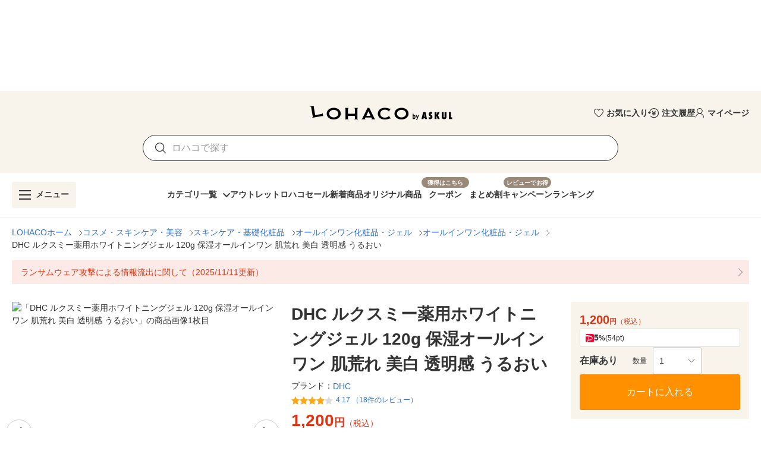

--- FILE ---
content_type: text/html; charset=utf-8
request_url: https://lohaco.yahoo.co.jp/store/h-lohaco/item/wu56858/
body_size: 42487
content:
<!doctype html>
<html data-n-head-ssr prefix="og: https://ogp.me/ns#" data-n-head="%7B%22prefix%22:%7B%22ssr%22:%22og:%20https://ogp.me/ns#%22%7D%7D">
  <head >
    <meta data-n-head="ssr" charset="utf-8"><meta data-n-head="ssr" http-equiv="X-UA-Compatible" content="IE=edge"><meta data-n-head="ssr" data-hid="robots" name="robots" content="index, follow"><meta data-n-head="ssr" name="viewport" content="undefined"><meta data-n-head="ssr" data-hid="description" name="description" content="DHC ルクスミー薬用ホワイトニングジェル 120g 保湿オールインワン 肌荒れ 美白 透明感 うるおい｜LOHACOは最短翌日お届け。PayPayが使える貯まる、アスクルがLINEヤフーと協力して運営するショッピングサイトです。"><meta data-n-head="ssr" name="twitter:card" content="summary_large_image"><meta data-n-head="ssr" name="twitter:site" content="@LOHACO_jp"><meta data-n-head="ssr" property="og:title" content="LOHACO - DHC ルクスミー薬用ホワイトニングジェル 120g 保湿オールインワン 肌荒れ 美白 透明感 うるおい"><meta data-n-head="ssr" property="og:description" content="DHC ルクスミー薬用ホワイトニングジェル 120g 保湿オールインワン 肌荒れ 美白 透明感 うるおい｜LOHACOは最短翌日お届け。PayPayが使える貯まる、アスクルがLINEヤフーと協力して運営するショッピングサイトです。"><meta data-n-head="ssr" property="og:image" content="https://item-shopping.c.yimg.jp/i/n/h-lohaco_wu56858_i_20230502180114"><meta data-n-head="ssr" property="og:url" content="https://lohaco.yahoo.co.jp/store/h-lohaco/item/wu56858/"><meta data-n-head="ssr" property="og:type" content="website"><meta data-n-head="ssr" property="og:site_name" content="LOHACO by ASKUL"><meta data-n-head="ssr" property="fb:app_id" content="287191178100128"><meta data-n-head="ssr" property="og:locale" content="ja_JP"><title>LOHACO - DHC ルクスミー薬用ホワイトニングジェル 120g 保湿オールインワン 肌荒れ 美白 透明感 うるおい</title><link data-n-head="ssr" rel="icon" type="image/x-icon" href="/favicon.ico"><link data-n-head="ssr" rel="apple-touch-icon" sizes="120x120" href="https://s.yimg.jp/images/lohaco/common/images/apple-touch-icon.png"><link data-n-head="ssr" rel="preload" href="https://s.yimg.jp/images/lohaco/common/images/img_sitelogo.png" as="image"><link data-n-head="ssr" rel="preload" href="https://item-shopping.c.yimg.jp/i/n/h-lohaco_wu56858_i_20230502180114" as="image"><link data-n-head="ssr" rel="canonical" href="https://lohaco.yahoo.co.jp/store/h-lohaco/item/wu56858/"><style data-n-head="vuetify" type="text/css" id="vuetify-theme-stylesheet" nonce="undefined">:root {
  --v-anchor-base: #306ec9;
  --v-primary-base: #ff9000;
  --v-primary-lighten5: #ffffa0;
  --v-primary-lighten4: #ffff84;
  --v-primary-lighten3: #ffe368;
  --v-primary-lighten2: #ffc74c;
  --v-primary-lighten1: #ffab2e;
  --v-primary-darken1: #df7600;
  --v-primary-darken2: #bf5c00;
  --v-primary-darken3: #a04400;
  --v-primary-darken4: #832b00;
  --v-secondary-base: #f8f8f8;
  --v-secondary-lighten5: #ffffff;
  --v-secondary-lighten4: #ffffff;
  --v-secondary-lighten3: #ffffff;
  --v-secondary-lighten2: #ffffff;
  --v-secondary-lighten1: #ffffff;
  --v-secondary-darken1: #dbdbdb;
  --v-secondary-darken2: #c0c0c0;
  --v-secondary-darken3: #a5a5a5;
  --v-secondary-darken4: #8a8a8a;
  --v-accent-base: #998978;
  --v-accent-lighten5: #ffffff;
  --v-accent-lighten4: #fff7e4;
  --v-accent-lighten3: #ecdac8;
  --v-accent-lighten2: #d0beac;
  --v-accent-lighten1: #b4a392;
  --v-accent-darken1: #7f705f;
  --v-accent-darken2: #665748;
  --v-accent-darken3: #4d4031;
  --v-accent-darken4: #362a1c;
  --v-error-base: #e03311;
  --v-error-lighten5: #ffc691;
  --v-error-lighten4: #ffa977;
  --v-error-lighten3: #ff8c5d;
  --v-error-lighten2: #ff7044;
  --v-error-lighten1: #ff522b;
  --v-error-darken1: #bf0200;
  --v-error-darken2: #a00000;
  --v-error-darken3: #810000;
  --v-error-darken4: #650000;
  --v-info-base: #eeeeee;
  --v-info-lighten5: #ffffff;
  --v-info-lighten4: #ffffff;
  --v-info-lighten3: #ffffff;
  --v-info-lighten2: #ffffff;
  --v-info-lighten1: #ffffff;
  --v-info-darken1: #d2d2d2;
  --v-info-darken2: #b6b6b6;
  --v-info-darken3: #9b9b9b;
  --v-info-darken4: #818181;
  --v-success-base: #4caf50;
  --v-success-lighten5: #dcffd6;
  --v-success-lighten4: #beffba;
  --v-success-lighten3: #a2ff9e;
  --v-success-lighten2: #85e783;
  --v-success-lighten1: #69cb69;
  --v-success-darken1: #2d9437;
  --v-success-darken2: #00791e;
  --v-success-darken3: #006000;
  --v-success-darken4: #004700;
  --v-warning-base: #fceae7;
  --v-warning-lighten5: #ffffff;
  --v-warning-lighten4: #ffffff;
  --v-warning-lighten3: #ffffff;
  --v-warning-lighten2: #ffffff;
  --v-warning-lighten1: #ffffff;
  --v-warning-darken1: #dfcecb;
  --v-warning-darken2: #c3b2af;
  --v-warning-darken3: #a89895;
  --v-warning-darken4: #8e7e7b;
  --v-filtered-base: #666666;
  --v-filtered-lighten5: #ebebeb;
  --v-filtered-lighten4: #cfcfcf;
  --v-filtered-lighten3: #b4b4b4;
  --v-filtered-lighten2: #999999;
  --v-filtered-lighten1: #7f7f7f;
  --v-filtered-darken1: #4e4e4e;
  --v-filtered-darken2: #373737;
  --v-filtered-darken3: #222222;
  --v-filtered-darken4: #0c0c0c;
  --v-black-base: #333333;
  --v-blue-base: #306ec9;
  --v-red-base: #e03311;
  --v-red-lighten0: #fceae7;
  --v-orange-base: #ff9000;
  --v-brown-base: #998978;
  --v-brown-darken0: #7d746a;
  --v-beige-base: #f8f3eb;
  --v-yellow-base: #fff6d0;
  --v-grey-base: #666666;
  --v-grey-lighten0: #999999;
  --v-grey-lighten1: #cccccc;
  --v-grey-lighten2: #dddddd;
  --v-grey-lighten3: #eeeeee;
  --v-grey-lighten4: #f8f8f8;
}

.v-application a { color: var(--v-anchor-base); }
.v-application .primary {
  background-color: var(--v-primary-base) !important;
  border-color: var(--v-primary-base) !important;
}
.v-application .primary--text {
  color: var(--v-primary-base) !important;
  caret-color: var(--v-primary-base) !important;
}
.v-application .primary.lighten-5 {
  background-color: var(--v-primary-lighten5) !important;
  border-color: var(--v-primary-lighten5) !important;
}
.v-application .primary--text.text--lighten-5 {
  color: var(--v-primary-lighten5) !important;
  caret-color: var(--v-primary-lighten5) !important;
}
.v-application .primary.lighten-4 {
  background-color: var(--v-primary-lighten4) !important;
  border-color: var(--v-primary-lighten4) !important;
}
.v-application .primary--text.text--lighten-4 {
  color: var(--v-primary-lighten4) !important;
  caret-color: var(--v-primary-lighten4) !important;
}
.v-application .primary.lighten-3 {
  background-color: var(--v-primary-lighten3) !important;
  border-color: var(--v-primary-lighten3) !important;
}
.v-application .primary--text.text--lighten-3 {
  color: var(--v-primary-lighten3) !important;
  caret-color: var(--v-primary-lighten3) !important;
}
.v-application .primary.lighten-2 {
  background-color: var(--v-primary-lighten2) !important;
  border-color: var(--v-primary-lighten2) !important;
}
.v-application .primary--text.text--lighten-2 {
  color: var(--v-primary-lighten2) !important;
  caret-color: var(--v-primary-lighten2) !important;
}
.v-application .primary.lighten-1 {
  background-color: var(--v-primary-lighten1) !important;
  border-color: var(--v-primary-lighten1) !important;
}
.v-application .primary--text.text--lighten-1 {
  color: var(--v-primary-lighten1) !important;
  caret-color: var(--v-primary-lighten1) !important;
}
.v-application .primary.darken-1 {
  background-color: var(--v-primary-darken1) !important;
  border-color: var(--v-primary-darken1) !important;
}
.v-application .primary--text.text--darken-1 {
  color: var(--v-primary-darken1) !important;
  caret-color: var(--v-primary-darken1) !important;
}
.v-application .primary.darken-2 {
  background-color: var(--v-primary-darken2) !important;
  border-color: var(--v-primary-darken2) !important;
}
.v-application .primary--text.text--darken-2 {
  color: var(--v-primary-darken2) !important;
  caret-color: var(--v-primary-darken2) !important;
}
.v-application .primary.darken-3 {
  background-color: var(--v-primary-darken3) !important;
  border-color: var(--v-primary-darken3) !important;
}
.v-application .primary--text.text--darken-3 {
  color: var(--v-primary-darken3) !important;
  caret-color: var(--v-primary-darken3) !important;
}
.v-application .primary.darken-4 {
  background-color: var(--v-primary-darken4) !important;
  border-color: var(--v-primary-darken4) !important;
}
.v-application .primary--text.text--darken-4 {
  color: var(--v-primary-darken4) !important;
  caret-color: var(--v-primary-darken4) !important;
}
.v-application .secondary {
  background-color: var(--v-secondary-base) !important;
  border-color: var(--v-secondary-base) !important;
}
.v-application .secondary--text {
  color: var(--v-secondary-base) !important;
  caret-color: var(--v-secondary-base) !important;
}
.v-application .secondary.lighten-5 {
  background-color: var(--v-secondary-lighten5) !important;
  border-color: var(--v-secondary-lighten5) !important;
}
.v-application .secondary--text.text--lighten-5 {
  color: var(--v-secondary-lighten5) !important;
  caret-color: var(--v-secondary-lighten5) !important;
}
.v-application .secondary.lighten-4 {
  background-color: var(--v-secondary-lighten4) !important;
  border-color: var(--v-secondary-lighten4) !important;
}
.v-application .secondary--text.text--lighten-4 {
  color: var(--v-secondary-lighten4) !important;
  caret-color: var(--v-secondary-lighten4) !important;
}
.v-application .secondary.lighten-3 {
  background-color: var(--v-secondary-lighten3) !important;
  border-color: var(--v-secondary-lighten3) !important;
}
.v-application .secondary--text.text--lighten-3 {
  color: var(--v-secondary-lighten3) !important;
  caret-color: var(--v-secondary-lighten3) !important;
}
.v-application .secondary.lighten-2 {
  background-color: var(--v-secondary-lighten2) !important;
  border-color: var(--v-secondary-lighten2) !important;
}
.v-application .secondary--text.text--lighten-2 {
  color: var(--v-secondary-lighten2) !important;
  caret-color: var(--v-secondary-lighten2) !important;
}
.v-application .secondary.lighten-1 {
  background-color: var(--v-secondary-lighten1) !important;
  border-color: var(--v-secondary-lighten1) !important;
}
.v-application .secondary--text.text--lighten-1 {
  color: var(--v-secondary-lighten1) !important;
  caret-color: var(--v-secondary-lighten1) !important;
}
.v-application .secondary.darken-1 {
  background-color: var(--v-secondary-darken1) !important;
  border-color: var(--v-secondary-darken1) !important;
}
.v-application .secondary--text.text--darken-1 {
  color: var(--v-secondary-darken1) !important;
  caret-color: var(--v-secondary-darken1) !important;
}
.v-application .secondary.darken-2 {
  background-color: var(--v-secondary-darken2) !important;
  border-color: var(--v-secondary-darken2) !important;
}
.v-application .secondary--text.text--darken-2 {
  color: var(--v-secondary-darken2) !important;
  caret-color: var(--v-secondary-darken2) !important;
}
.v-application .secondary.darken-3 {
  background-color: var(--v-secondary-darken3) !important;
  border-color: var(--v-secondary-darken3) !important;
}
.v-application .secondary--text.text--darken-3 {
  color: var(--v-secondary-darken3) !important;
  caret-color: var(--v-secondary-darken3) !important;
}
.v-application .secondary.darken-4 {
  background-color: var(--v-secondary-darken4) !important;
  border-color: var(--v-secondary-darken4) !important;
}
.v-application .secondary--text.text--darken-4 {
  color: var(--v-secondary-darken4) !important;
  caret-color: var(--v-secondary-darken4) !important;
}
.v-application .accent {
  background-color: var(--v-accent-base) !important;
  border-color: var(--v-accent-base) !important;
}
.v-application .accent--text {
  color: var(--v-accent-base) !important;
  caret-color: var(--v-accent-base) !important;
}
.v-application .accent.lighten-5 {
  background-color: var(--v-accent-lighten5) !important;
  border-color: var(--v-accent-lighten5) !important;
}
.v-application .accent--text.text--lighten-5 {
  color: var(--v-accent-lighten5) !important;
  caret-color: var(--v-accent-lighten5) !important;
}
.v-application .accent.lighten-4 {
  background-color: var(--v-accent-lighten4) !important;
  border-color: var(--v-accent-lighten4) !important;
}
.v-application .accent--text.text--lighten-4 {
  color: var(--v-accent-lighten4) !important;
  caret-color: var(--v-accent-lighten4) !important;
}
.v-application .accent.lighten-3 {
  background-color: var(--v-accent-lighten3) !important;
  border-color: var(--v-accent-lighten3) !important;
}
.v-application .accent--text.text--lighten-3 {
  color: var(--v-accent-lighten3) !important;
  caret-color: var(--v-accent-lighten3) !important;
}
.v-application .accent.lighten-2 {
  background-color: var(--v-accent-lighten2) !important;
  border-color: var(--v-accent-lighten2) !important;
}
.v-application .accent--text.text--lighten-2 {
  color: var(--v-accent-lighten2) !important;
  caret-color: var(--v-accent-lighten2) !important;
}
.v-application .accent.lighten-1 {
  background-color: var(--v-accent-lighten1) !important;
  border-color: var(--v-accent-lighten1) !important;
}
.v-application .accent--text.text--lighten-1 {
  color: var(--v-accent-lighten1) !important;
  caret-color: var(--v-accent-lighten1) !important;
}
.v-application .accent.darken-1 {
  background-color: var(--v-accent-darken1) !important;
  border-color: var(--v-accent-darken1) !important;
}
.v-application .accent--text.text--darken-1 {
  color: var(--v-accent-darken1) !important;
  caret-color: var(--v-accent-darken1) !important;
}
.v-application .accent.darken-2 {
  background-color: var(--v-accent-darken2) !important;
  border-color: var(--v-accent-darken2) !important;
}
.v-application .accent--text.text--darken-2 {
  color: var(--v-accent-darken2) !important;
  caret-color: var(--v-accent-darken2) !important;
}
.v-application .accent.darken-3 {
  background-color: var(--v-accent-darken3) !important;
  border-color: var(--v-accent-darken3) !important;
}
.v-application .accent--text.text--darken-3 {
  color: var(--v-accent-darken3) !important;
  caret-color: var(--v-accent-darken3) !important;
}
.v-application .accent.darken-4 {
  background-color: var(--v-accent-darken4) !important;
  border-color: var(--v-accent-darken4) !important;
}
.v-application .accent--text.text--darken-4 {
  color: var(--v-accent-darken4) !important;
  caret-color: var(--v-accent-darken4) !important;
}
.v-application .error {
  background-color: var(--v-error-base) !important;
  border-color: var(--v-error-base) !important;
}
.v-application .error--text {
  color: var(--v-error-base) !important;
  caret-color: var(--v-error-base) !important;
}
.v-application .error.lighten-5 {
  background-color: var(--v-error-lighten5) !important;
  border-color: var(--v-error-lighten5) !important;
}
.v-application .error--text.text--lighten-5 {
  color: var(--v-error-lighten5) !important;
  caret-color: var(--v-error-lighten5) !important;
}
.v-application .error.lighten-4 {
  background-color: var(--v-error-lighten4) !important;
  border-color: var(--v-error-lighten4) !important;
}
.v-application .error--text.text--lighten-4 {
  color: var(--v-error-lighten4) !important;
  caret-color: var(--v-error-lighten4) !important;
}
.v-application .error.lighten-3 {
  background-color: var(--v-error-lighten3) !important;
  border-color: var(--v-error-lighten3) !important;
}
.v-application .error--text.text--lighten-3 {
  color: var(--v-error-lighten3) !important;
  caret-color: var(--v-error-lighten3) !important;
}
.v-application .error.lighten-2 {
  background-color: var(--v-error-lighten2) !important;
  border-color: var(--v-error-lighten2) !important;
}
.v-application .error--text.text--lighten-2 {
  color: var(--v-error-lighten2) !important;
  caret-color: var(--v-error-lighten2) !important;
}
.v-application .error.lighten-1 {
  background-color: var(--v-error-lighten1) !important;
  border-color: var(--v-error-lighten1) !important;
}
.v-application .error--text.text--lighten-1 {
  color: var(--v-error-lighten1) !important;
  caret-color: var(--v-error-lighten1) !important;
}
.v-application .error.darken-1 {
  background-color: var(--v-error-darken1) !important;
  border-color: var(--v-error-darken1) !important;
}
.v-application .error--text.text--darken-1 {
  color: var(--v-error-darken1) !important;
  caret-color: var(--v-error-darken1) !important;
}
.v-application .error.darken-2 {
  background-color: var(--v-error-darken2) !important;
  border-color: var(--v-error-darken2) !important;
}
.v-application .error--text.text--darken-2 {
  color: var(--v-error-darken2) !important;
  caret-color: var(--v-error-darken2) !important;
}
.v-application .error.darken-3 {
  background-color: var(--v-error-darken3) !important;
  border-color: var(--v-error-darken3) !important;
}
.v-application .error--text.text--darken-3 {
  color: var(--v-error-darken3) !important;
  caret-color: var(--v-error-darken3) !important;
}
.v-application .error.darken-4 {
  background-color: var(--v-error-darken4) !important;
  border-color: var(--v-error-darken4) !important;
}
.v-application .error--text.text--darken-4 {
  color: var(--v-error-darken4) !important;
  caret-color: var(--v-error-darken4) !important;
}
.v-application .info {
  background-color: var(--v-info-base) !important;
  border-color: var(--v-info-base) !important;
}
.v-application .info--text {
  color: var(--v-info-base) !important;
  caret-color: var(--v-info-base) !important;
}
.v-application .info.lighten-5 {
  background-color: var(--v-info-lighten5) !important;
  border-color: var(--v-info-lighten5) !important;
}
.v-application .info--text.text--lighten-5 {
  color: var(--v-info-lighten5) !important;
  caret-color: var(--v-info-lighten5) !important;
}
.v-application .info.lighten-4 {
  background-color: var(--v-info-lighten4) !important;
  border-color: var(--v-info-lighten4) !important;
}
.v-application .info--text.text--lighten-4 {
  color: var(--v-info-lighten4) !important;
  caret-color: var(--v-info-lighten4) !important;
}
.v-application .info.lighten-3 {
  background-color: var(--v-info-lighten3) !important;
  border-color: var(--v-info-lighten3) !important;
}
.v-application .info--text.text--lighten-3 {
  color: var(--v-info-lighten3) !important;
  caret-color: var(--v-info-lighten3) !important;
}
.v-application .info.lighten-2 {
  background-color: var(--v-info-lighten2) !important;
  border-color: var(--v-info-lighten2) !important;
}
.v-application .info--text.text--lighten-2 {
  color: var(--v-info-lighten2) !important;
  caret-color: var(--v-info-lighten2) !important;
}
.v-application .info.lighten-1 {
  background-color: var(--v-info-lighten1) !important;
  border-color: var(--v-info-lighten1) !important;
}
.v-application .info--text.text--lighten-1 {
  color: var(--v-info-lighten1) !important;
  caret-color: var(--v-info-lighten1) !important;
}
.v-application .info.darken-1 {
  background-color: var(--v-info-darken1) !important;
  border-color: var(--v-info-darken1) !important;
}
.v-application .info--text.text--darken-1 {
  color: var(--v-info-darken1) !important;
  caret-color: var(--v-info-darken1) !important;
}
.v-application .info.darken-2 {
  background-color: var(--v-info-darken2) !important;
  border-color: var(--v-info-darken2) !important;
}
.v-application .info--text.text--darken-2 {
  color: var(--v-info-darken2) !important;
  caret-color: var(--v-info-darken2) !important;
}
.v-application .info.darken-3 {
  background-color: var(--v-info-darken3) !important;
  border-color: var(--v-info-darken3) !important;
}
.v-application .info--text.text--darken-3 {
  color: var(--v-info-darken3) !important;
  caret-color: var(--v-info-darken3) !important;
}
.v-application .info.darken-4 {
  background-color: var(--v-info-darken4) !important;
  border-color: var(--v-info-darken4) !important;
}
.v-application .info--text.text--darken-4 {
  color: var(--v-info-darken4) !important;
  caret-color: var(--v-info-darken4) !important;
}
.v-application .success {
  background-color: var(--v-success-base) !important;
  border-color: var(--v-success-base) !important;
}
.v-application .success--text {
  color: var(--v-success-base) !important;
  caret-color: var(--v-success-base) !important;
}
.v-application .success.lighten-5 {
  background-color: var(--v-success-lighten5) !important;
  border-color: var(--v-success-lighten5) !important;
}
.v-application .success--text.text--lighten-5 {
  color: var(--v-success-lighten5) !important;
  caret-color: var(--v-success-lighten5) !important;
}
.v-application .success.lighten-4 {
  background-color: var(--v-success-lighten4) !important;
  border-color: var(--v-success-lighten4) !important;
}
.v-application .success--text.text--lighten-4 {
  color: var(--v-success-lighten4) !important;
  caret-color: var(--v-success-lighten4) !important;
}
.v-application .success.lighten-3 {
  background-color: var(--v-success-lighten3) !important;
  border-color: var(--v-success-lighten3) !important;
}
.v-application .success--text.text--lighten-3 {
  color: var(--v-success-lighten3) !important;
  caret-color: var(--v-success-lighten3) !important;
}
.v-application .success.lighten-2 {
  background-color: var(--v-success-lighten2) !important;
  border-color: var(--v-success-lighten2) !important;
}
.v-application .success--text.text--lighten-2 {
  color: var(--v-success-lighten2) !important;
  caret-color: var(--v-success-lighten2) !important;
}
.v-application .success.lighten-1 {
  background-color: var(--v-success-lighten1) !important;
  border-color: var(--v-success-lighten1) !important;
}
.v-application .success--text.text--lighten-1 {
  color: var(--v-success-lighten1) !important;
  caret-color: var(--v-success-lighten1) !important;
}
.v-application .success.darken-1 {
  background-color: var(--v-success-darken1) !important;
  border-color: var(--v-success-darken1) !important;
}
.v-application .success--text.text--darken-1 {
  color: var(--v-success-darken1) !important;
  caret-color: var(--v-success-darken1) !important;
}
.v-application .success.darken-2 {
  background-color: var(--v-success-darken2) !important;
  border-color: var(--v-success-darken2) !important;
}
.v-application .success--text.text--darken-2 {
  color: var(--v-success-darken2) !important;
  caret-color: var(--v-success-darken2) !important;
}
.v-application .success.darken-3 {
  background-color: var(--v-success-darken3) !important;
  border-color: var(--v-success-darken3) !important;
}
.v-application .success--text.text--darken-3 {
  color: var(--v-success-darken3) !important;
  caret-color: var(--v-success-darken3) !important;
}
.v-application .success.darken-4 {
  background-color: var(--v-success-darken4) !important;
  border-color: var(--v-success-darken4) !important;
}
.v-application .success--text.text--darken-4 {
  color: var(--v-success-darken4) !important;
  caret-color: var(--v-success-darken4) !important;
}
.v-application .warning {
  background-color: var(--v-warning-base) !important;
  border-color: var(--v-warning-base) !important;
}
.v-application .warning--text {
  color: var(--v-warning-base) !important;
  caret-color: var(--v-warning-base) !important;
}
.v-application .warning.lighten-5 {
  background-color: var(--v-warning-lighten5) !important;
  border-color: var(--v-warning-lighten5) !important;
}
.v-application .warning--text.text--lighten-5 {
  color: var(--v-warning-lighten5) !important;
  caret-color: var(--v-warning-lighten5) !important;
}
.v-application .warning.lighten-4 {
  background-color: var(--v-warning-lighten4) !important;
  border-color: var(--v-warning-lighten4) !important;
}
.v-application .warning--text.text--lighten-4 {
  color: var(--v-warning-lighten4) !important;
  caret-color: var(--v-warning-lighten4) !important;
}
.v-application .warning.lighten-3 {
  background-color: var(--v-warning-lighten3) !important;
  border-color: var(--v-warning-lighten3) !important;
}
.v-application .warning--text.text--lighten-3 {
  color: var(--v-warning-lighten3) !important;
  caret-color: var(--v-warning-lighten3) !important;
}
.v-application .warning.lighten-2 {
  background-color: var(--v-warning-lighten2) !important;
  border-color: var(--v-warning-lighten2) !important;
}
.v-application .warning--text.text--lighten-2 {
  color: var(--v-warning-lighten2) !important;
  caret-color: var(--v-warning-lighten2) !important;
}
.v-application .warning.lighten-1 {
  background-color: var(--v-warning-lighten1) !important;
  border-color: var(--v-warning-lighten1) !important;
}
.v-application .warning--text.text--lighten-1 {
  color: var(--v-warning-lighten1) !important;
  caret-color: var(--v-warning-lighten1) !important;
}
.v-application .warning.darken-1 {
  background-color: var(--v-warning-darken1) !important;
  border-color: var(--v-warning-darken1) !important;
}
.v-application .warning--text.text--darken-1 {
  color: var(--v-warning-darken1) !important;
  caret-color: var(--v-warning-darken1) !important;
}
.v-application .warning.darken-2 {
  background-color: var(--v-warning-darken2) !important;
  border-color: var(--v-warning-darken2) !important;
}
.v-application .warning--text.text--darken-2 {
  color: var(--v-warning-darken2) !important;
  caret-color: var(--v-warning-darken2) !important;
}
.v-application .warning.darken-3 {
  background-color: var(--v-warning-darken3) !important;
  border-color: var(--v-warning-darken3) !important;
}
.v-application .warning--text.text--darken-3 {
  color: var(--v-warning-darken3) !important;
  caret-color: var(--v-warning-darken3) !important;
}
.v-application .warning.darken-4 {
  background-color: var(--v-warning-darken4) !important;
  border-color: var(--v-warning-darken4) !important;
}
.v-application .warning--text.text--darken-4 {
  color: var(--v-warning-darken4) !important;
  caret-color: var(--v-warning-darken4) !important;
}
.v-application .filtered {
  background-color: var(--v-filtered-base) !important;
  border-color: var(--v-filtered-base) !important;
}
.v-application .filtered--text {
  color: var(--v-filtered-base) !important;
  caret-color: var(--v-filtered-base) !important;
}
.v-application .filtered.lighten-5 {
  background-color: var(--v-filtered-lighten5) !important;
  border-color: var(--v-filtered-lighten5) !important;
}
.v-application .filtered--text.text--lighten-5 {
  color: var(--v-filtered-lighten5) !important;
  caret-color: var(--v-filtered-lighten5) !important;
}
.v-application .filtered.lighten-4 {
  background-color: var(--v-filtered-lighten4) !important;
  border-color: var(--v-filtered-lighten4) !important;
}
.v-application .filtered--text.text--lighten-4 {
  color: var(--v-filtered-lighten4) !important;
  caret-color: var(--v-filtered-lighten4) !important;
}
.v-application .filtered.lighten-3 {
  background-color: var(--v-filtered-lighten3) !important;
  border-color: var(--v-filtered-lighten3) !important;
}
.v-application .filtered--text.text--lighten-3 {
  color: var(--v-filtered-lighten3) !important;
  caret-color: var(--v-filtered-lighten3) !important;
}
.v-application .filtered.lighten-2 {
  background-color: var(--v-filtered-lighten2) !important;
  border-color: var(--v-filtered-lighten2) !important;
}
.v-application .filtered--text.text--lighten-2 {
  color: var(--v-filtered-lighten2) !important;
  caret-color: var(--v-filtered-lighten2) !important;
}
.v-application .filtered.lighten-1 {
  background-color: var(--v-filtered-lighten1) !important;
  border-color: var(--v-filtered-lighten1) !important;
}
.v-application .filtered--text.text--lighten-1 {
  color: var(--v-filtered-lighten1) !important;
  caret-color: var(--v-filtered-lighten1) !important;
}
.v-application .filtered.darken-1 {
  background-color: var(--v-filtered-darken1) !important;
  border-color: var(--v-filtered-darken1) !important;
}
.v-application .filtered--text.text--darken-1 {
  color: var(--v-filtered-darken1) !important;
  caret-color: var(--v-filtered-darken1) !important;
}
.v-application .filtered.darken-2 {
  background-color: var(--v-filtered-darken2) !important;
  border-color: var(--v-filtered-darken2) !important;
}
.v-application .filtered--text.text--darken-2 {
  color: var(--v-filtered-darken2) !important;
  caret-color: var(--v-filtered-darken2) !important;
}
.v-application .filtered.darken-3 {
  background-color: var(--v-filtered-darken3) !important;
  border-color: var(--v-filtered-darken3) !important;
}
.v-application .filtered--text.text--darken-3 {
  color: var(--v-filtered-darken3) !important;
  caret-color: var(--v-filtered-darken3) !important;
}
.v-application .filtered.darken-4 {
  background-color: var(--v-filtered-darken4) !important;
  border-color: var(--v-filtered-darken4) !important;
}
.v-application .filtered--text.text--darken-4 {
  color: var(--v-filtered-darken4) !important;
  caret-color: var(--v-filtered-darken4) !important;
}
.v-application .black {
  background-color: var(--v-black-base) !important;
  border-color: var(--v-black-base) !important;
}
.v-application .black--text {
  color: var(--v-black-base) !important;
  caret-color: var(--v-black-base) !important;
}
.v-application .blue {
  background-color: var(--v-blue-base) !important;
  border-color: var(--v-blue-base) !important;
}
.v-application .blue--text {
  color: var(--v-blue-base) !important;
  caret-color: var(--v-blue-base) !important;
}
.v-application .red {
  background-color: var(--v-red-base) !important;
  border-color: var(--v-red-base) !important;
}
.v-application .red--text {
  color: var(--v-red-base) !important;
  caret-color: var(--v-red-base) !important;
}
.v-application .red.lighten-0 {
  background-color: var(--v-red-lighten0) !important;
  border-color: var(--v-red-lighten0) !important;
}
.v-application .red--text.text--lighten-0 {
  color: var(--v-red-lighten0) !important;
  caret-color: var(--v-red-lighten0) !important;
}
.v-application .orange {
  background-color: var(--v-orange-base) !important;
  border-color: var(--v-orange-base) !important;
}
.v-application .orange--text {
  color: var(--v-orange-base) !important;
  caret-color: var(--v-orange-base) !important;
}
.v-application .brown {
  background-color: var(--v-brown-base) !important;
  border-color: var(--v-brown-base) !important;
}
.v-application .brown--text {
  color: var(--v-brown-base) !important;
  caret-color: var(--v-brown-base) !important;
}
.v-application .brown.darken-0 {
  background-color: var(--v-brown-darken0) !important;
  border-color: var(--v-brown-darken0) !important;
}
.v-application .brown--text.text--darken-0 {
  color: var(--v-brown-darken0) !important;
  caret-color: var(--v-brown-darken0) !important;
}
.v-application .beige {
  background-color: var(--v-beige-base) !important;
  border-color: var(--v-beige-base) !important;
}
.v-application .beige--text {
  color: var(--v-beige-base) !important;
  caret-color: var(--v-beige-base) !important;
}
.v-application .yellow {
  background-color: var(--v-yellow-base) !important;
  border-color: var(--v-yellow-base) !important;
}
.v-application .yellow--text {
  color: var(--v-yellow-base) !important;
  caret-color: var(--v-yellow-base) !important;
}
.v-application .grey {
  background-color: var(--v-grey-base) !important;
  border-color: var(--v-grey-base) !important;
}
.v-application .grey--text {
  color: var(--v-grey-base) !important;
  caret-color: var(--v-grey-base) !important;
}
.v-application .grey.lighten-0 {
  background-color: var(--v-grey-lighten0) !important;
  border-color: var(--v-grey-lighten0) !important;
}
.v-application .grey--text.text--lighten-0 {
  color: var(--v-grey-lighten0) !important;
  caret-color: var(--v-grey-lighten0) !important;
}
.v-application .grey.lighten-1 {
  background-color: var(--v-grey-lighten1) !important;
  border-color: var(--v-grey-lighten1) !important;
}
.v-application .grey--text.text--lighten-1 {
  color: var(--v-grey-lighten1) !important;
  caret-color: var(--v-grey-lighten1) !important;
}
.v-application .grey.lighten-2 {
  background-color: var(--v-grey-lighten2) !important;
  border-color: var(--v-grey-lighten2) !important;
}
.v-application .grey--text.text--lighten-2 {
  color: var(--v-grey-lighten2) !important;
  caret-color: var(--v-grey-lighten2) !important;
}
.v-application .grey.lighten-3 {
  background-color: var(--v-grey-lighten3) !important;
  border-color: var(--v-grey-lighten3) !important;
}
.v-application .grey--text.text--lighten-3 {
  color: var(--v-grey-lighten3) !important;
  caret-color: var(--v-grey-lighten3) !important;
}
.v-application .grey.lighten-4 {
  background-color: var(--v-grey-lighten4) !important;
  border-color: var(--v-grey-lighten4) !important;
}
.v-application .grey--text.text--lighten-4 {
  color: var(--v-grey-lighten4) !important;
  caret-color: var(--v-grey-lighten4) !important;
}</style><script data-n-head="ssr" data-hid="gtmHead">(function(w,d,s,l,i){w[l]=w[l]||[];w[l].push({'gtm.start':new Date().getTime(),event:'gtm.js'});var f=d.getElementsByTagName(s)[0],j=d.createElement(s),dl=l!='dataLayer'?'&l='+l:'';j.async=true;j.src='https://www.googletagmanager.com/gtm.js?id='+i+dl;f.parentNode.insertBefore(j,f);})(window,document,'script','dataLayer','GTM-PPWNFPP');</script><script data-n-head="ssr" src="https://s.yimg.jp/images/shp-delivery/utils/1.1/ptahGlobalCommon.js"></script><script data-n-head="ssr" id="ptah-json" type="application/json">{"noticeRes":{"unreadsCount":0,"warning":null},"lyLimitedSuggestRes":{"lyLimitedSuggestEnabled":true,"lyLimitedSuggestTitle":"厳選トピックス","lyLimitedSuggestLinks":[{"label":"寒さ対策","url":"https://shopping.yahoo.co.jp/promotion/event/category/winter/seasonal/"}]},"aiAgentEmgRes":{"pcEmg":false,"spEmg":true},"userRes":{"user":null,"request":{"auth":{"login":false,"level":"NONE","isIdleTimedOut":false},"career":"other"}},"mastheadProps":{"withEmg":true,"version":2,"disablePremiumAd":false,"premiumAdDsCode":"13978_582531"},"searchHeaderProps":{"appId":"lohaco"},"searchHeaderRes":{"ts":"1769022177","mcr":"a3fc96fc9329189c15cf352750556713"},"mastheadDataRes":{"appealInfo":null}}</script><script data-n-head="ssr" type="application/ld+json">{"@context":"https://schema.org/","@type":"Product","brand":{"@type":"Brand","name":"DHC"},"image":"https://item-shopping.c.yimg.jp/i/n/h-lohaco_wu56858_i_20230502180114","name":"DHC ルクスミー薬用ホワイトニングジェル 120g 保湿オールインワン 肌荒れ 美白 透明感 うるおい","description":"肌荒れを防ぎ、透明感のある肌を叶えるオールインワンジェル。美肌菌※1バランスに着目！オリゴ糖※2を配合し肌環境を整えて潤いのある健やかな肌に導きます。※1主に表皮ブドウ球菌のこと、※2マルトース・ショ糖縮合物／皮膚コンディショニング成分","offers":{"@type":"Offer","price":1200,"priceCurrency":"JPY","availability":"InStock"},"aggregateRating":{"@type":"AggregateRating","ratingValue":"4.17","reviewCount":"18"}}</script><script data-n-head="ssr" type="application/ld+json">{"@context":"https://schema.org/","@type":"BreadcrumbList","itemListElement":[{"@type":"ListItem","position":1,"name":"LOHACOホーム","item":"https://lohaco.yahoo.co.jp"},{"@type":"ListItem","position":2,"name":"コスメ・スキンケア・美容","item":"https://lohaco.yahoo.co.jp/category/52494/"},{"@type":"ListItem","position":3,"name":"スキンケア・基礎化粧品","item":"https://lohaco.yahoo.co.jp/category/52494/52495/"},{"@type":"ListItem","position":4,"name":"オールインワン化粧品・ジェル","item":"https://lohaco.yahoo.co.jp/category/52494/52495/52538/"},{"@type":"ListItem","position":5,"name":"オールインワン化粧品・ジェル","item":"https://lohaco.yahoo.co.jp/category/52494/52495/52538/52539/"},{"@type":"ListItem","position":6,"name":"DHC ルクスミー薬用ホワイトニングジェル 120g 保湿オールインワン 肌荒れ 美白 透明感 うるおい","item":"https://lohaco.yahoo.co.jp/store/h-lohaco/item/wu56858/"}]}</script><link rel="preload" href="https://s.yimg.jp/images/lohaco-fe/z/202601191033/b1fd8c7.js" as="script"><link rel="preload" href="https://s.yimg.jp/images/lohaco-fe/z/202601191033/ee88530.js" as="script"><link rel="preload" href="https://s.yimg.jp/images/lohaco-fe/z/202601191033/css/e2507d4.css" as="style"><link rel="preload" href="https://s.yimg.jp/images/lohaco-fe/z/202601191033/9ecf273.js" as="script"><link rel="preload" href="https://s.yimg.jp/images/lohaco-fe/z/202601191033/css/6d63944.css" as="style"><link rel="preload" href="https://s.yimg.jp/images/lohaco-fe/z/202601191033/af93dcd.js" as="script"><link rel="preload" href="https://s.yimg.jp/images/lohaco-fe/z/202601191033/css/55d17ad.css" as="style"><link rel="preload" href="https://s.yimg.jp/images/lohaco-fe/z/202601191033/9dad7d9.js" as="script"><link rel="preload" href="https://s.yimg.jp/images/lohaco-fe/z/202601191033/css/33b8473.css" as="style"><link rel="preload" href="https://s.yimg.jp/images/lohaco-fe/z/202601191033/405e5c5.js" as="script"><link rel="preload" href="https://s.yimg.jp/images/lohaco-fe/z/202601191033/css/4a846ca.css" as="style"><link rel="preload" href="https://s.yimg.jp/images/lohaco-fe/z/202601191033/4ff5913.js" as="script"><link rel="preload" href="https://s.yimg.jp/images/lohaco-fe/z/202601191033/css/0ad5b1e.css" as="style"><link rel="preload" href="https://s.yimg.jp/images/lohaco-fe/z/202601191033/05f7afe.js" as="script"><link rel="preload" href="https://s.yimg.jp/images/lohaco-fe/z/202601191033/css/7329e1e.css" as="style"><link rel="preload" href="https://s.yimg.jp/images/lohaco-fe/z/202601191033/1d0c6de.js" as="script"><link rel="stylesheet" href="https://s.yimg.jp/images/lohaco-fe/z/202601191033/css/e2507d4.css"><link rel="stylesheet" href="https://s.yimg.jp/images/lohaco-fe/z/202601191033/css/6d63944.css"><link rel="stylesheet" href="https://s.yimg.jp/images/lohaco-fe/z/202601191033/css/55d17ad.css"><link rel="stylesheet" href="https://s.yimg.jp/images/lohaco-fe/z/202601191033/css/33b8473.css"><link rel="stylesheet" href="https://s.yimg.jp/images/lohaco-fe/z/202601191033/css/4a846ca.css"><link rel="stylesheet" href="https://s.yimg.jp/images/lohaco-fe/z/202601191033/css/0ad5b1e.css"><link rel="stylesheet" href="https://s.yimg.jp/images/lohaco-fe/z/202601191033/css/7329e1e.css">
  </head>
  <body >
    <noscript data-n-head="ssr" data-hid="gtmBody" data-pbody="true"><iframe src="https://www.googletagmanager.com/ns.html?id=GTM-PPWNFPP" height="0" width="0" style="display:none;visibility:hidden"></iframe></noscript><div data-server-rendered="true" id="__nuxt"><div id="__layout"><div data-app="true" id="app" class="v-application v-application--is-ltr theme--light desktopLayout" style="padding-bottom:env(safe-area-inset-bottom)!important;" data-v-edb3a822><div class="v-application--wrap"><!----> <shp-masthead ssr="true" class="px-4" data-v-edb3a822><div style="min-height:75px;" data-v-edb3a822><div data-v-edb3a822></div></div></shp-masthead> <shp-search-header ssr="true" class="px-4" data-v-edb3a822><div style="min-height:78px;" data-v-edb3a822><div data-v-edb3a822></div></div></shp-search-header> <div class="empty-campaign-band-sheet" style="width:100%;height:40px;background-color:#ddd;" data-v-edb3a822></div> <header class="beige" style="width:100%;z-index:1000002;" data-v-17e2b03a data-v-edb3a822><div class="mx-auto" style="max-width:1600px;padding:12px 20px 20px;" data-v-17e2b03a><div class="parent" data-v-17e2b03a><div class="childLogo mx-auto" data-v-17e2b03a><a href="/" class="d-flex align-center justify-center mx-auto" style="opacity:1;max-width:260px;height:50px;" data-v-17e2b03a data-v-17e2b03a><img src="https://s.yimg.jp/images/lohaco/common/images/img_sitelogo.png" alt="ロハコロゴ" width="auto" height="auto" style="max-width:100%;max-height:100%;" data-v-17e2b03a></a></div> <div class="childLinks" data-v-17e2b03a><!----><a tabindex="0" href="/mypage/favorite/" class="font-weight-bold flex-shrink-0 v-card v-card--flat v-card--link v-sheet theme--light transparent" style="opacity:1;" data-v-41e7275c data-v-41e7275c data-v-17e2b03a><div class="d-flex align-center" style="height:21px;" data-v-41e7275c><span aria-hidden="true" class="v-icon notranslate pa-0 mr-1 theme--light black--text" style="font-size:16px;height:16px;width:16px;" data-v-41e7275c><svg xmlns="http://www.w3.org/2000/svg" viewBox="0 0 18 18" aria-labelledby="heart-outline" role="presentation" class="v-icon__component theme--light black--text" style="font-size:16px;height:16px;width:16px;" data-v-05464540><title id="heart-outline" lang="en" data-v-05464540>heart-outline icon</title> <g data-v-05464540><path d="M5.18986268,2.18506603 C2.9816177,2.18506603 1.18532926,3.9816177 1.18532926,6.18959945 C1.18532926,6.77002384 1.32326231,7.36518916 1.59570641,7.95824864 C2.39145377,9.69136164 4.29224492,11.7537766 8.8582501,15.8393852 C8.97012328,15.9399395 9.14253959,15.9452041 9.25730832,15.8517571 C12.4524064,13.2613007 14.8878197,10.6024042 16.3000541,8.16277913 C16.6801597,7.50654422 16.814934,6.68973838 16.814934,6.18959945 C16.814934,3.9816177 15.0186455,2.18506603 12.8101373,2.18506603 C11.1941621,2.18506603 9.86089703,3.96977231 9.49079423,4.51676635 L9.00013162,5.24249426 L8.50920577,4.51676635 C8.13910297,3.96977231 6.80636434,2.18506603 5.18986268,2.18506603 M9.0662026,17.1063161 C8.70952458,17.1063161 8.35337301,16.9778593 8.06776736,16.7227885 C3.36593498,12.5155672 1.39038622,10.351545 0.518565098,8.45285971 C0.174258932,7.70344101 0,6.94191369 0,6.18959945 C0,3.32801509 2.32801509,1 5.18986268,1 C6.88270134,1 8.22544274,2.24824147 9.00013162,3.19455697 C9.77455726,2.24824147 11.1178251,1 12.8101373,1 C15.6719849,1 18,3.32801509 18,6.18959945 C18,6.86768254 17.8231088,7.89796873 17.3258654,8.7566283 C15.4508709,11.9951595 12.3092087,14.9033357 10.0035682,16.7725392 C9.72875506,16.9954958 9.39708399,17.1063161 9.0662026,17.1063161"></path></g></svg></span> <div class="v-card__text text-body-1 pa-0" style="line-height:1;font-weight:inherit;" data-v-41e7275c>お気に入り</div></div></a><a tabindex="0" href="https://odhistory.shopping.yahoo.co.jp/order-history/list/lohaco" class="font-weight-bold flex-shrink-0 v-card v-card--flat v-card--link v-sheet theme--light transparent" style="opacity:1;" data-v-41e7275c data-v-41e7275c data-v-17e2b03a><div class="d-flex align-center" style="height:21px;" data-v-41e7275c><span aria-hidden="true" class="v-icon notranslate pa-0 mr-1 theme--light black--text" style="font-size:18px;height:18px;width:18px;" data-v-41e7275c><svg xmlns="http://www.w3.org/2000/svg" viewBox="0 0 18 18" aria-labelledby="history" role="presentation" class="v-icon__component theme--light black--text" style="font-size:18px;height:18px;width:18px;" data-v-05464540><title id="history" lang="en" data-v-05464540>history icon</title> <g data-v-05464540><g transform="translate(59.5 -10.393)"><path d="M10.557.417A8.1,8.1,0,0,0,1.876,8.236L.959,7.31A.569.569,0,0,0,.2,7.248a.555.555,0,0,0-.037.813L1.783,9.7a.872.872,0,0,0,1.239,0L4.632,8.075a.575.575,0,0,0,.06-.759.542.542,0,0,0-.81-.042L2.968,8.2a6.978,6.978,0,1,1,6.966,7.376,6.955,6.955,0,0,1-5.191-2.338.568.568,0,0,0-.75-.114.554.554,0,0,0-.093.815A8.056,8.056,0,0,0,17.98,7.951,8.134,8.134,0,0,0,10.557.416" transform="translate(-59.5 11)"></path> <path d="M10.937,12.241a.551.551,0,0,0,0,1.1h2.026v1.59a.546.546,0,1,0,1.091,0V13.342h1.971a.551.551,0,0,0,0-1.1H14.054v-.615h1.971a.551.551,0,0,0,0-1.1H14.772l1.643-2.068a.554.554,0,0,0-.084-.774.542.542,0,0,0-.767.085L13.5,10.362,11.366,7.747a.542.542,0,0,0-.768-.074.555.555,0,0,0-.074.775l1.7,2.076H10.938a.551.551,0,0,0,0,1.1h2.026v.615H10.938Z" transform="translate(-63.177 8.469)"></path></g></g></svg></span> <div class="v-card__text text-body-1 pa-0" style="line-height:1;font-weight:inherit;" data-v-41e7275c>注文履歴</div></div></a><a tabindex="0" href="/mypage/" class="font-weight-bold flex-shrink-0 v-card v-card--flat v-card--link v-sheet theme--light transparent" style="opacity:1;" data-v-41e7275c data-v-41e7275c data-v-17e2b03a><div class="d-flex align-center" style="height:21px;" data-v-41e7275c><span aria-hidden="true" class="v-icon notranslate pa-0 mr-1 theme--light black--text" style="font-size:16px;height:16px;width:16px;" data-v-41e7275c><svg xmlns="http://www.w3.org/2000/svg" viewBox="0 0 18 18" aria-labelledby="user" role="presentation" class="v-icon__component theme--light black--text" style="font-size:16px;height:16px;width:16px;" data-v-05464540><title id="user" lang="en" data-v-05464540>user icon</title> <g data-v-05464540><path d="M4.791214,5.210532 C4.791214,2.97558 6.662116,1.157895 8.961544,1.157895 C11.260954,1.157895 13.131874,2.97558 13.131874,5.210532 C13.131874,7.445466 11.260954,9.26316 8.961544,9.26316 C6.662116,9.26316 4.791214,7.445466 4.791214,5.210532 Z M11.268334,10.015164 L11.13445,9.975996 L11.260522,9.917478 C13.121038,9.055584 14.323384,7.207992 14.323384,5.210532 C14.323384,2.337678 11.918242,0 8.961544,0 C6.004828,0 3.599686,2.337678 3.599686,5.210532 C3.599686,7.207992 4.80205,9.055584 6.662548,9.917478 L6.788638,9.975996 L6.654754,10.015164 C3.32542,10.996218 1,14.041692 1,17.421048 C1,17.740206 1.267336,18 1.5957622,18 C1.924192,18 2.191528,17.740206 2.191528,17.421048 C2.191528,13.793688 5.228398,10.842102 8.961544,10.842102 C12.69469,10.842102 15.73156,13.793688 15.73156,17.421048 C15.73156,17.740206 15.998896,18 16.327324,18 C16.655752,18 16.92307,17.740206 16.92307,17.421048 C16.92307,14.041692 14.59765,10.996218 11.268334,10.015164 Z"></path></g></svg></span> <div class="v-card__text text-body-1 pa-0" style="line-height:1;font-weight:inherit;" data-v-41e7275c>マイページ</div></div></a></div></div> <div class="d-block mx-auto" style="height:44px;position:relative;width:100%;max-width:800px;" data-v-17e2b03a><form novalidate="novalidate" action="/" class="v-form rounded-pill" style="background:white;border:1px solid #333;" data-v-c3c33954 data-v-17e2b03a><div class="v-input v-input--hide-details v-input--is-readonly v-input--dense theme--light v-text-field v-text-field--single-line v-text-field--solo v-text-field--solo-flat v-text-field--enclosed v-text-field--outlined v-text-field--placeholder" style="border-radius:inherit;" data-v-c3c33954><div class="v-input__control"><div class="v-input__slot" style="height:42px;"><div class="v-input__prepend-inner"><div class="d-flex pl-2 align-center justify-center" style="width:48px;height:100%;cursor:auto;" data-v-c3c33954><span aria-hidden="true" class="v-icon notranslate theme--light black--text" style="font-size:18px;height:18px;width:18px;" data-v-c3c33954><svg xmlns="http://www.w3.org/2000/svg" viewBox="0 0 18 18" aria-labelledby="search" role="presentation" class="v-icon__component theme--light black--text" style="font-size:18px;height:18px;width:18px;" data-v-05464540><title id="search" lang="en" data-v-05464540>search icon</title> <g data-v-05464540><path d="M7.615,14.005A6.391,6.391,0,1,1,14,7.615a6.4,6.4,0,0,1-6.389,6.39m10.2,2.841L13.463,12.49a7.622,7.622,0,1,0-.857.874l4.349,4.348a.612.612,0,1,0,.866-.866"></path></g></svg></span></div></div><fieldset aria-hidden="true"><legend><span class="notranslate">&#8203;</span></legend></fieldset><div class="v-text-field__slot"><input autocomplete="off" id="input-1704331" placeholder="ロハコで探す" readonly="readonly" type="search" value=""></div></div></div></div></form> <div class="v-card v-card--flat v-sheet theme--light" style="display:none;border-radius:12px;border:1px solid #ddd;box-shadow:0px 2px 2px rgba(0,0,0,0.2) !important;overflow:hidden;width:100%;position:absolute;top:0;left:0;" data-v-1cf7f116 data-v-17e2b03a><form novalidate="novalidate" action="/" class="v-form" style="width:100%;" data-v-c3c33954 data-v-1cf7f116><div class="v-input v-input--hide-details v-input--dense theme--light v-text-field v-text-field--single-line v-text-field--solo v-text-field--solo-flat v-text-field--enclosed v-text-field--outlined v-text-field--placeholder" style="border-radius:inherit;" data-v-c3c33954><div class="v-input__control"><div class="v-input__slot" style="height:42px;"><div class="v-input__prepend-inner"><div class="d-flex pl-2 align-center justify-center" style="width:48px;height:100%;cursor:auto;" data-v-c3c33954><span aria-hidden="true" class="v-icon notranslate theme--light black--text" style="font-size:18px;height:18px;width:18px;" data-v-c3c33954><svg xmlns="http://www.w3.org/2000/svg" viewBox="0 0 18 18" aria-labelledby="search" role="presentation" class="v-icon__component theme--light black--text" style="font-size:18px;height:18px;width:18px;" data-v-05464540><title id="search" lang="en" data-v-05464540>search icon</title> <g data-v-05464540><path d="M7.615,14.005A6.391,6.391,0,1,1,14,7.615a6.4,6.4,0,0,1-6.389,6.39m10.2,2.841L13.463,12.49a7.622,7.622,0,1,0-.857.874l4.349,4.348a.612.612,0,1,0,.866-.866"></path></g></svg></span></div></div><fieldset aria-hidden="true"><legend><span class="notranslate">&#8203;</span></legend></fieldset><div class="v-text-field__slot"><input autocomplete="off" autofocus="autofocus" id="input-1704340" placeholder="ロハコで探す" type="search" value=""></div></div></div></div></form> <div role="list" class="v-list v-sheet theme--light" data-v-1cf7f116></div></div></div></div></header> <div class="d-flex align-center mx-auto" style="width:100%;max-width:1600px;height:74px;z-index:1000001;padding:0 162px 0 20px;" data-v-0adfe06a data-v-edb3a822><div class="flex-shrink-0" style="width:142px;" data-v-0adfe06a><button type="button" class="px-0 v-btn v-btn--plain theme--light v-size--default" style="background-color:#f8f3eb;opacity:1;width:108px;height:44px;" data-v-0adfe06a data-v-0adfe06a><span class="v-btn__content"><span aria-hidden="true" class="v-icon notranslate theme--light black--text" style="font-size:20px;height:20px;width:20px;margin-top:4px;margin-right:8px;" data-v-0adfe06a><svg xmlns="http://www.w3.org/2000/svg" viewBox="0 0 18 18" aria-labelledby="menu-default" role="presentation" class="v-icon__component theme--light black--text" style="font-size:20px;height:20px;width:20px;" data-v-05464540><title id="menu-default" lang="en" data-v-05464540>menu-default icon</title> <g data-v-05464540><g transform="translate(0.000000, -2.000000)"><path d="M18,14.6 L18,16.4 L0,16.4 L0,14.6 L18,14.6 Z M18,8.3 L18,10.1 L0,10.1 L0,8.3 L18,8.3 Z M18,2 L18,3.8 L0,3.8 L0,2 L18,2 Z"></path></g></g></svg></span><span class="black--text font-weight-bold" data-v-0adfe06a>メニュー</span></span></button></div> <div class="mx-auto" style="position:relative;padding-bottom:8px;" data-v-0adfe06a><div class="d-flex flex-wrap justify-center" style="overflow:hidden;height:52px;gap:25px;" data-v-0adfe06a><button type="button" class="px-0 v-btn v-btn--plain v-btn--tile theme--light v-size--default" style="height:52px;opacity:1;padding-top:8px;" data-v-0adfe06a><span class="v-btn__content"><span class="black--text font-weight-bold" data-v-0adfe06a>カテゴリ一覧</span><span aria-hidden="true" class="v-icon notranslate ml-2 theme--light" style="font-size:12px;height:12px;width:12px;" data-v-0adfe06a><svg xmlns="http://www.w3.org/2000/svg" viewBox="0 0 18 18" aria-labelledby="angle-bold-bottom" role="presentation" class="v-icon__component theme--light" style="font-size:12px;height:12px;width:12px;" data-v-05464540><title id="angle-bold-bottom" lang="en" data-v-05464540>angle-bold-bottom icon</title> <g data-v-05464540><polyline fill="none" stroke="currentColor" vector-effect="non-scaling-stroke" stroke-width="2" points="3.272 -.828 14.727 -.828 14.727 10.627" transform="rotate(135 9 4.9)"></polyline></g></svg></span></span></button> <!----> <div style="position:relative;" data-v-0adfe06a data-v-0adfe06a><!----> <a href="/special/outlet/" target="_self" class="px-0 font-weight-bold v-btn v-btn--plain v-btn--tile theme--light v-size--default" style="height:52px;min-width:55px;padding-top:8px;" data-v-0adfe06a><span class="v-btn__content">アウトレット</span></a></div><div style="position:relative;" data-v-0adfe06a data-v-0adfe06a><!----> <a href="/special/sale/" target="_self" class="px-0 font-weight-bold v-btn v-btn--plain v-btn--tile theme--light v-size--default" style="height:52px;min-width:55px;padding-top:8px;" data-v-0adfe06a><span class="v-btn__content">ロハコセール</span></a></div><div style="position:relative;" data-v-0adfe06a data-v-0adfe06a><!----> <a href="/special/event/newarrival/" target="_self" class="px-0 font-weight-bold v-btn v-btn--plain v-btn--tile theme--light v-size--default" style="height:52px;min-width:55px;padding-top:8px;" data-v-0adfe06a><span class="v-btn__content">新着商品</span></a></div><div style="position:relative;" data-v-0adfe06a data-v-0adfe06a><!----> <a href="/special/pb/" target="_self" class="px-0 font-weight-bold v-btn v-btn--plain v-btn--tile theme--light v-size--default" style="height:52px;min-width:55px;padding-top:8px;" data-v-0adfe06a><span class="v-btn__content">オリジナル商品</span></a></div><div style="position:relative;" data-v-0adfe06a data-v-0adfe06a><div class="d-flex align-center justify-center rounded-pill ma-auto v-sheet theme--light brown" style="height:18px;width:80px;position:absolute;top:0;left:0;right:0;bottom:auto;opacity:1;" data-v-0adfe06a><span class="white--text text-caption font-weight-bold" data-v-0adfe06a>獲得はこちら</span></div> <a href="/coupon/" target="_self" class="px-0 font-weight-bold v-btn v-btn--plain v-btn--tile theme--light v-size--default" style="height:52px;min-width:80px;padding-top:8px;" data-v-0adfe06a><span class="v-btn__content">クーポン</span></a></div><div style="position:relative;" data-v-0adfe06a data-v-0adfe06a><!----> <a href="/coupon/?type=mtmw" target="_self" class="px-0 font-weight-bold v-btn v-btn--plain v-btn--tile theme--light v-size--default" style="height:52px;min-width:55px;padding-top:8px;" data-v-0adfe06a><span class="v-btn__content">まとめ割</span></a></div><div style="position:relative;" data-v-0adfe06a data-v-0adfe06a><div class="d-flex align-center justify-center rounded-pill ma-auto v-sheet theme--light brown" style="height:18px;width:80px;position:absolute;top:0;left:0;right:0;bottom:auto;opacity:1;" data-v-0adfe06a><span class="white--text text-caption font-weight-bold" data-v-0adfe06a>レビューでお得</span></div> <a href="/campaign/point/" target="_self" class="px-0 font-weight-bold v-btn v-btn--plain v-btn--tile theme--light v-size--default" style="height:52px;min-width:80px;padding-top:8px;" data-v-0adfe06a><span class="v-btn__content">キャンペーン</span></a></div><div style="position:relative;" data-v-0adfe06a data-v-0adfe06a><!----> <a href="/ranking/" target="_self" class="px-0 font-weight-bold v-btn v-btn--plain v-btn--tile theme--light v-size--default" style="height:52px;min-width:55px;padding-top:8px;" data-v-0adfe06a><span class="v-btn__content">ランキング</span></a></div></div></div> <!----></div> <hr role="separator" aria-orientation="horizontal" class="v-divider theme--light" style="border-top:1px solid #eee;" data-v-edb3a822> <main class="v-main" style="padding-top:0px;padding-right:0px;padding-bottom:0;padding-left:0px;" data-v-341e87f5 data-v-edb3a822><div class="v-main__wrap"><div class="v-sheet theme--light beige" style="display:none;width:100%;position:fixed;top:0;z-index:2000000;box-shadow:0 1px 0 0 #ddd;" data-v-341e87f5><div class="d-flex align-center px-4 py-2 mx-auto v-card v-card--flat v-sheet theme--light rounded-0 beige" style="max-width:1000px;"><img loading="lazy" src="https://item-shopping.c.yimg.jp/i/n/h-lohaco_wu56858_i_20230502180114" alt="DHC ルクスミー薬用ホワイトニングジェル 120g 保湿オールインワン 肌荒れ 美白 透明感 うるおい" width="70" height="70" class="white pa-1 mr-2"> <div class="mr-2"><div class="v-card__title text-body-1 font-weight-bold pa-0" style="line-height:21px;display:-webkit-box;-webkit-box-orient:vertical;white-space:normal;max-height:21px;overflow:hidden;text-overflow:ellipsis;">
          DHC ルクスミー薬用ホワイトニングジェル 120g 保湿オールインワン 肌荒れ 美白 透明感 うるおい
        </div> <div class="v-card__text pa-0"><p class="d-flex align-baseline flex-wrap mb-0" style="gap:0px 5px;"><!----><span class="red--text text-h3">1,200<span class="text-body-2 font-weight-bold">円<span class="font-weight-regular">(税込)<!----></span></span></span><!----></p> <div style="gap:0;padding:0;background-color:transparent;border:none;border-radius:0;"><!----> <div class="d-flex align-center flex-wrap" style="gap:0 5px;"><p class="d-flex align-center mb-0" style="gap:5px;"><span aria-hidden="true" class="v-icon notranslate theme--light" style="font-size:14px;height:14px;width:14px;color:#f03;caret-color:#f03;"><svg xmlns="http://www.w3.org/2000/svg" viewBox="0 0 18 18" aria-labelledby="paypay" role="presentation" class="v-icon__component theme--light" style="font-size:14px;height:14px;width:14px;color:#f03;caret-color:#f03;" data-v-05464540><title id="paypay" lang="en" data-v-05464540>paypay icon</title> <g data-v-05464540><g fill-rule="nonzero"><path d="M15.3393057,0 C16.8006719,0 18,1.19966396 18,2.66143937 L18,15.3385606 C18,16.8053766 16.8006719,18 15.3393057,18 L2.66069429,18 C1.19428891,18 0,16.800336 0,15.3385606 L0,2.52030244 C0.0806270997,1.11901428 1.24468085,0 2.66069429,0 L15.3342665,0" fill="#FFFFFF"></path> <path d="M3.50420168,17.9949622 L2.66218487,17.9949622 C1.19495798,17.9949622 0,16.7959698 0,15.3350126 L0,5.63224181 C2.38991597,5.39042821 4.61848739,5.39546599 6.57478992,5.58690176 L3.5092437,17.9949622 L3.50420168,17.9949622 Z M14.3344538,9.6070529 C14.7579832,7.88916877 11.9848739,6.29722922 7.54285714,5.697733 L5.92941176,12.3979849 C9.65042017,12.5743073 13.8806723,11.4559194 14.3344538,9.6070529 M15.3428571,0 L2.65714286,0 C1.24033613,0 0.0756302521,1.11838791 0,2.51889169 C10.6184874,2.22166247 15.7815126,5.9093199 14.9697479,9.59193955 C14.2386555,12.906801 10.8705882,14.1763224 5.39495798,14.5944584 L4.57815126,18 L15.3378151,18 C16.8,18 18,16.8010076 18,15.3400504 L18,2.65994962 C18,1.19899244 16.8,0 15.3378151,0"></path></g></g></svg></span> <span class="black--text text-body-1 font-weight-bold">5<span class="text-body-2 font-weight-bold">%<span class="font-weight-regular">(54pt)</span></span></span></p> <!----> <!----></div></div> <p class="grey--text text-caption mt-1 mb-0" style="line-height:1;">
            ログイン&amp;全額PayPay支払いで獲得できます
          </p></div></div> <div class="v-card__actions pa-0 ml-auto"><!----> <button type="button" class="text-h4 v-btn v-btn--has-bg theme--light v-size--default primary" style="height:44px;width:200px;border:1px solid #ff8400!important;" data-v-3475a81b data-v-3475a81b><span class="v-btn__content">
          カートに入れる
        </span></button></div></div></div> <div class="container px-sm-4 pa-0 container--fluid" style="max-width:1600px;" data-v-341e87f5><div class="row mt-sm-3 no-gutters" data-v-341e87f5><div class="pa-0 col col-12" data-v-341e87f5><div class="d-flex align-center flex-wrap" style="word-break:break-all;gap:8px;padding:0;" data-v-341e87f5><div class="d-flex align-center"><a href="/" class="blue--text text-body-2 text-sm-body-1 text-decoration-none" style="line-height:1.5;margin-right:8px;">LOHACOホーム</a><span aria-hidden="true" class="v-icon notranslate flex-shrink-0 theme--light grey--text" style="font-size:10px;height:10px;width:10px;"><svg xmlns="http://www.w3.org/2000/svg" viewBox="0 0 18 18" aria-labelledby="angle-right" role="presentation" class="v-icon__component theme--light grey--text" style="font-size:10px;height:10px;width:10px;" data-v-05464540><title id="angle-right" lang="en" data-v-05464540>angle-right icon</title> <g data-v-05464540><polyline fill="none" stroke="currentColor" vector-effect="non-scaling-stroke" points="2.372 3.273 13.827 3.273 13.827 14.727" transform="rotate(45 8.1 9)"></polyline></g></svg></span></div><div class="d-flex align-center"><a href="/category/52494/" class="blue--text text-body-2 text-sm-body-1 text-decoration-none" style="line-height:1.5;margin-right:8px;">コスメ・スキンケア・美容</a><span aria-hidden="true" class="v-icon notranslate flex-shrink-0 theme--light grey--text" style="font-size:10px;height:10px;width:10px;"><svg xmlns="http://www.w3.org/2000/svg" viewBox="0 0 18 18" aria-labelledby="angle-right" role="presentation" class="v-icon__component theme--light grey--text" style="font-size:10px;height:10px;width:10px;" data-v-05464540><title id="angle-right" lang="en" data-v-05464540>angle-right icon</title> <g data-v-05464540><polyline fill="none" stroke="currentColor" vector-effect="non-scaling-stroke" points="2.372 3.273 13.827 3.273 13.827 14.727" transform="rotate(45 8.1 9)"></polyline></g></svg></span></div><div class="d-flex align-center"><a href="/category/52494/52495/" class="blue--text text-body-2 text-sm-body-1 text-decoration-none" style="line-height:1.5;margin-right:8px;">スキンケア・基礎化粧品</a><span aria-hidden="true" class="v-icon notranslate flex-shrink-0 theme--light grey--text" style="font-size:10px;height:10px;width:10px;"><svg xmlns="http://www.w3.org/2000/svg" viewBox="0 0 18 18" aria-labelledby="angle-right" role="presentation" class="v-icon__component theme--light grey--text" style="font-size:10px;height:10px;width:10px;" data-v-05464540><title id="angle-right" lang="en" data-v-05464540>angle-right icon</title> <g data-v-05464540><polyline fill="none" stroke="currentColor" vector-effect="non-scaling-stroke" points="2.372 3.273 13.827 3.273 13.827 14.727" transform="rotate(45 8.1 9)"></polyline></g></svg></span></div><div class="d-flex align-center"><a href="/category/52494/52495/52538/" class="blue--text text-body-2 text-sm-body-1 text-decoration-none" style="line-height:1.5;margin-right:8px;">オールインワン化粧品・ジェル</a><span aria-hidden="true" class="v-icon notranslate flex-shrink-0 theme--light grey--text" style="font-size:10px;height:10px;width:10px;"><svg xmlns="http://www.w3.org/2000/svg" viewBox="0 0 18 18" aria-labelledby="angle-right" role="presentation" class="v-icon__component theme--light grey--text" style="font-size:10px;height:10px;width:10px;" data-v-05464540><title id="angle-right" lang="en" data-v-05464540>angle-right icon</title> <g data-v-05464540><polyline fill="none" stroke="currentColor" vector-effect="non-scaling-stroke" points="2.372 3.273 13.827 3.273 13.827 14.727" transform="rotate(45 8.1 9)"></polyline></g></svg></span></div><div class="d-flex align-center"><a href="/category/52494/52495/52538/52539/" class="blue--text text-body-2 text-sm-body-1 text-decoration-none" style="line-height:1.5;margin-right:8px;">オールインワン化粧品・ジェル</a><span aria-hidden="true" class="v-icon notranslate flex-shrink-0 theme--light grey--text" style="font-size:10px;height:10px;width:10px;"><svg xmlns="http://www.w3.org/2000/svg" viewBox="0 0 18 18" aria-labelledby="angle-right" role="presentation" class="v-icon__component theme--light grey--text" style="font-size:10px;height:10px;width:10px;" data-v-05464540><title id="angle-right" lang="en" data-v-05464540>angle-right icon</title> <g data-v-05464540><polyline fill="none" stroke="currentColor" vector-effect="non-scaling-stroke" points="2.372 3.273 13.827 3.273 13.827 14.727" transform="rotate(45 8.1 9)"></polyline></g></svg></span></div><div class="d-flex align-center"><span class="text-body-2 text-sm-body-1" style="line-height:1.5;">DHC ルクスミー薬用ホワイトニングジェル 120g 保湿オールインワン 肌荒れ 美白 透明感 うるおい</span></div></div> <!----></div></div> <div class="row mt-sm-3 no-gutters" data-v-341e87f5><div class="pa-2 pa-sm-0 col col-12" data-v-341e87f5><div role="list" class="v-list v-sheet theme--light" style="transform:translate3d(0, 0, 0);" data-v-21371d40 data-v-341e87f5><div class="v-item-group theme--light" data-v-21371d40><a tabindex="0" href="https://lohaco.yahoo.co.jp/info/topic/info_20251031/" role="listitem" class="flex-nowrap text-decoration-none v-list-item v-list-item--link theme--light red lighten-0" style="min-heigh:auto;" data-v-21371d40><div class="v-list-item__content pa-2 px-sm-3 pr-0 pr-sm-0" data-v-21371d40><div class="v-list-item__title text-body-2 text-sm-body-1 red--text" style="line-height:18px;white-space:normal;" data-v-21371d40>ランサムウェア攻撃による情報流出に関して（2025/11/11更新）</div></div> <div class="v-list-item__icon align-self-center my-0 ml-1 ml-sm-2 mr-2" style="min-width:auto;" data-v-21371d40><span aria-hidden="true" class="v-icon notranslate theme--light grey--text" style="font-size:14px;height:14px;width:14px;" data-v-21371d40><svg xmlns="http://www.w3.org/2000/svg" viewBox="0 0 18 18" aria-labelledby="angle-right" role="presentation" class="v-icon__component theme--light grey--text" style="font-size:14px;height:14px;width:14px;" data-v-05464540><title id="angle-right" lang="en" data-v-05464540>angle-right icon</title> <g data-v-05464540><polyline fill="none" stroke="currentColor" vector-effect="non-scaling-stroke" points="2.372 3.273 13.827 3.273 13.827 14.727" transform="rotate(45 8.1 9)"></polyline></g></svg></span></div></a></div></div></div></div> <!----> <!----> <div class="mt-sm-6 mb-sm-8 desktopContainer" data-v-341e87f5><div class="leftBox" data-v-341e87f5><div class="DesktopProductImageCarousel d-flex flex-column" style="max-width:600px;gap:10px;" data-v-471a62b8 data-v-341e87f5><div class="v-card v-card--flat v-sheet theme--light rounded-0" style="position:relative;" data-v-471a62b8><div class="v-window v-item-group theme--dark v-carousel" style="height:auto;" data-v-471a62b8><div class="v-window__container" style="height:auto;"><div class="v-window-item" style="cursor:pointer;" data-v-471a62b8><div class="v-image v-responsive v-carousel__item theme--light" style="height:auto;"><div class="v-responsive__content"><div style="position:relative;padding-top:100%;" data-v-471a62b8><img loading="eager" src="https://item-shopping.c.yimg.jp/i/n/h-lohaco_wu56858_i_20230502180114" alt="「DHC ルクスミー薬用ホワイトニングジェル 120g 保湿オールインワン 肌荒れ 美白 透明感 うるおい」の商品画像1枚目" class="d-block" style="width:100%;height:100%;position:absolute;top:0;left:0;" data-v-471a62b8></div></div></div></div><!----><!----><!----><!----><!----><!----><!----><!----><!----></div></div> <img loading="lazy" src="" alt="「DHC ルクスミー薬用ホワイトニングジェル 120g 保湿オールインワン 肌荒れ 美白 透明感 うるおい」の商品プレビュー画像" style="width:100%;height:100%;position:absolute;top:0;left:0;z-index:1;display:none;" data-v-471a62b8 data-v-471a62b8> <button type="button" class="prev v-btn v-btn--fab v-btn--outlined v-btn--round theme--light v-size--default grey--text text--lighten-1" style="height:44px;width:44px;background-color:rgba(255, 255, 255, 0.9);" data-v-471a62b8><span class="v-btn__content"><span aria-hidden="true" class="v-icon notranslate theme--light grey--text" style="font-size:20px;height:20px;width:20px;margin-left:6px;"><svg xmlns="http://www.w3.org/2000/svg" viewBox="0 0 18 18" aria-labelledby="angle-bold-left" role="presentation" class="v-icon__component theme--light grey--text" style="font-size:20px;height:20px;width:20px;" data-v-05464540><title id="angle-bold-left" lang="en" data-v-05464540>angle-bold-left icon</title> <g data-v-05464540><polyline fill="none" stroke="currentColor" vector-effect="non-scaling-stroke" stroke-width="2" points="4.172 3.273 15.627 3.273 15.627 14.727" transform="rotate(-135 9.9 9)"></polyline></g></svg></span></span></button> <button type="button" class="next v-btn v-btn--fab v-btn--outlined v-btn--round theme--light v-size--default grey--text text--lighten-1" style="height:44px;width:44px;background-color:rgba(255, 255, 255, 0.9);" data-v-471a62b8><span class="v-btn__content"><span aria-hidden="true" class="v-icon notranslate theme--light grey--text" style="font-size:20px;height:20px;width:20px;margin-right:6px;"><svg xmlns="http://www.w3.org/2000/svg" viewBox="0 0 18 18" aria-labelledby="angle-bold-right" role="presentation" class="v-icon__component theme--light grey--text" style="font-size:20px;height:20px;width:20px;" data-v-05464540><title id="angle-bold-right" lang="en" data-v-05464540>angle-bold-right icon</title> <g data-v-05464540><polyline fill="none" stroke="currentColor" vector-effect="non-scaling-stroke" stroke-width="2" points="1.636 3.273 13.091 3.273 13.091 14.727" transform="rotate(45 7.364 9)"></polyline></g></svg></span></span></button> <button type="button" class="v-btn v-btn--absolute v-btn--icon v-btn--outlined v-btn--round v-btn--tile theme--light v-size--default transparent--text" style="height:36px;width:36px;opacity:0;bottom:10px;right:56px;z-index:3;" data-v-471a62b8><span class="v-btn__content"></span></button> <div class="v-overlay theme--dark" style="z-index:1000001;" data-v-471a62b8><div class="v-overlay__scrim transparent" style="opacity:0;"></div></div> <span class="v-tooltip v-tooltip--bottom" data-v-471a62b8><!----><button type="button" class="v-btn v-btn--absolute v-btn--outlined theme--light v-size--default grey--text text--lighten-1" style="height:36px;min-height:36px;min-width:36px;width:36px;background-color:rgba(255, 255, 255, 0.9);bottom:10px;right:56px;z-index:2;" data-v-471a62b8><span class="v-btn__content"><span aria-hidden="true" class="v-icon notranslate theme--light grey--text" style="font-size:18px;height:18px;width:18px;" data-v-471a62b8><svg xmlns="http://www.w3.org/2000/svg" viewBox="0 0 18 18" aria-labelledby="share-ios" role="presentation" class="v-icon__component theme--light grey--text" style="font-size:18px;height:18px;width:18px;" data-v-05464540><title id="share-ios" lang="en" data-v-05464540>share-ios icon</title> <g data-v-05464540><path d="M17.2805,8.279782 C17.67812,8.279782 18.0005,8.602162 18.0005,8.999782 L18.0005,8.999782 L18.0005,15.839782 C18.0005,17.030842 17.03156,17.999782 15.8405,17.999782 L15.8405,17.999782 L2.1605,17.999782 C0.96944,17.999782 0.0005,17.030842 0.0005,15.839782 L0.0005,15.839782 L0.0005,8.999782 C0.0005,8.602162 0.32288,8.279782 0.7205,8.279782 C1.11812,8.279782 1.4405,8.602162 1.4405,8.999782 L1.4405,8.999782 L1.4405,15.839782 C1.4405,16.236862 1.76342,16.559782 2.1605,16.559782 L2.1605,16.559782 L15.8405,16.559782 C16.23758,16.559782 16.5605,16.236862 16.5605,15.839782 L16.5605,15.839782 L16.5605,8.999782 C16.5605,8.602162 16.88288,8.279782 17.2805,8.279782 Z M8.514806,0.18826 C8.789666,-0.06302 9.211226,-0.06302 9.486086,0.18826 L9.486086,0.18826 L13.960346,4.27606 C14.253926,4.54426 14.274446,4.99966 14.006246,5.29324 C13.864226,5.44858 13.669646,5.5276 13.474526,5.5276 C13.301006,5.5276 13.127126,5.46532 12.988886,5.33914 L12.988886,5.33914 L9.720446,2.35294 L9.720446,10.0798 C9.720446,10.47742 9.398066,10.7998 9.000446,10.7998 C8.602826,10.7998 8.280446,10.47742 8.280446,10.0798 L8.280446,10.0798 L8.280446,2.35294 L5.012186,5.33914 C4.718426,5.60698 4.263026,5.58682 3.995006,5.29324 C3.726626,4.99966 3.747326,4.54426 4.040906,4.27606 L4.040906,4.27606 Z"></path></g></svg></span></span></button></span> <button type="button" aria-label="お気に入りに登録する" class="v-btn v-btn--absolute v-btn--outlined theme--light v-size--default grey--text text--lighten-1" style="height:36px;min-height:36px;min-width:36px;width:36px;background-color:rgba(255, 255, 255, 0.9);bottom:10px;right:10px;z-index:2;" data-v-471a62b8><span class="v-btn__content"><span aria-hidden="true" class="v-icon notranslate theme--light grey--text" style="font-size:20px;height:20px;width:20px;" data-v-471a62b8><svg xmlns="http://www.w3.org/2000/svg" viewBox="0 0 18 18" aria-labelledby="heart-outline" role="presentation" class="v-icon__component theme--light grey--text" style="font-size:20px;height:20px;width:20px;" data-v-05464540><title id="heart-outline" lang="en" data-v-05464540>heart-outline icon</title> <g data-v-05464540><path d="M5.18986268,2.18506603 C2.9816177,2.18506603 1.18532926,3.9816177 1.18532926,6.18959945 C1.18532926,6.77002384 1.32326231,7.36518916 1.59570641,7.95824864 C2.39145377,9.69136164 4.29224492,11.7537766 8.8582501,15.8393852 C8.97012328,15.9399395 9.14253959,15.9452041 9.25730832,15.8517571 C12.4524064,13.2613007 14.8878197,10.6024042 16.3000541,8.16277913 C16.6801597,7.50654422 16.814934,6.68973838 16.814934,6.18959945 C16.814934,3.9816177 15.0186455,2.18506603 12.8101373,2.18506603 C11.1941621,2.18506603 9.86089703,3.96977231 9.49079423,4.51676635 L9.00013162,5.24249426 L8.50920577,4.51676635 C8.13910297,3.96977231 6.80636434,2.18506603 5.18986268,2.18506603 M9.0662026,17.1063161 C8.70952458,17.1063161 8.35337301,16.9778593 8.06776736,16.7227885 C3.36593498,12.5155672 1.39038622,10.351545 0.518565098,8.45285971 C0.174258932,7.70344101 0,6.94191369 0,6.18959945 C0,3.32801509 2.32801509,1 5.18986268,1 C6.88270134,1 8.22544274,2.24824147 9.00013162,3.19455697 C9.77455726,2.24824147 11.1178251,1 12.8101373,1 C15.6719849,1 18,3.32801509 18,6.18959945 C18,6.86768254 17.8231088,7.89796873 17.3258654,8.7566283 C15.4508709,11.9951595 12.3092087,14.9033357 10.0035682,16.7725392 C9.72875506,16.9954958 9.39708399,17.1063161 9.0662026,17.1063161"></path></g></svg></span></span></button></div> <div class="thumbs" data-v-471a62b8><div tabindex="0" class="v-card v-card--flat v-card--link v-sheet theme--light rounded-0 current" data-v-471a62b8><img loading="lazy" src="https://item-shopping.c.yimg.jp/i/r/h-lohaco_wu56858_i_20230502180114" alt="「DHC ルクスミー薬用ホワイトニングジェル 120g 保湿オールインワン 肌荒れ 美白 透明感 うるおい」の商品サムネイル画像1枚目" style="width:100%;height:100%;position:absolute;top:0;left:0;" data-v-471a62b8></div><div tabindex="0" class="v-card v-card--flat v-card--link v-sheet theme--light rounded-0" data-v-471a62b8><img loading="lazy" src="https://item-shopping.c.yimg.jp/i/r/h-lohaco_wu56858_1_d_20230502180114" alt="「DHC ルクスミー薬用ホワイトニングジェル 120g 保湿オールインワン 肌荒れ 美白 透明感 うるおい」の商品サムネイル画像2枚目" style="width:100%;height:100%;position:absolute;top:0;left:0;" data-v-471a62b8></div><div tabindex="0" class="v-card v-card--flat v-card--link v-sheet theme--light rounded-0" data-v-471a62b8><img loading="lazy" src="https://item-shopping.c.yimg.jp/i/r/h-lohaco_wu56858_2_d_20230502180114" alt="「DHC ルクスミー薬用ホワイトニングジェル 120g 保湿オールインワン 肌荒れ 美白 透明感 うるおい」の商品サムネイル画像3枚目" style="width:100%;height:100%;position:absolute;top:0;left:0;" data-v-471a62b8></div><div tabindex="0" class="v-card v-card--flat v-card--link v-sheet theme--light rounded-0" data-v-471a62b8><img loading="lazy" src="https://item-shopping.c.yimg.jp/i/r/h-lohaco_wu56858_3_d_20230502180114" alt="「DHC ルクスミー薬用ホワイトニングジェル 120g 保湿オールインワン 肌荒れ 美白 透明感 うるおい」の商品サムネイル画像4枚目" style="width:100%;height:100%;position:absolute;top:0;left:0;" data-v-471a62b8></div><div tabindex="0" class="v-card v-card--flat v-card--link v-sheet theme--light rounded-0" data-v-471a62b8><img loading="lazy" src="https://item-shopping.c.yimg.jp/i/r/h-lohaco_wu56858_4_d_20230502180114" alt="「DHC ルクスミー薬用ホワイトニングジェル 120g 保湿オールインワン 肌荒れ 美白 透明感 うるおい」の商品サムネイル画像5枚目" style="width:100%;height:100%;position:absolute;top:0;left:0;" data-v-471a62b8></div><div tabindex="0" class="v-card v-card--flat v-card--link v-sheet theme--light rounded-0" data-v-471a62b8><img loading="lazy" src="https://item-shopping.c.yimg.jp/i/r/h-lohaco_wu56858_5_d_20230502180115" alt="「DHC ルクスミー薬用ホワイトニングジェル 120g 保湿オールインワン 肌荒れ 美白 透明感 うるおい」の商品サムネイル画像6枚目" style="width:100%;height:100%;position:absolute;top:0;left:0;" data-v-471a62b8></div><div tabindex="0" class="v-card v-card--flat v-card--link v-sheet theme--light rounded-0" data-v-471a62b8><img loading="lazy" src="https://item-shopping.c.yimg.jp/i/r/h-lohaco_wu56858_6_d_20230502180115" alt="「DHC ルクスミー薬用ホワイトニングジェル 120g 保湿オールインワン 肌荒れ 美白 透明感 うるおい」の商品サムネイル画像7枚目" style="width:100%;height:100%;position:absolute;top:0;left:0;" data-v-471a62b8></div><div tabindex="0" class="v-card v-card--flat v-card--link v-sheet theme--light rounded-0" data-v-471a62b8><img loading="lazy" src="https://item-shopping.c.yimg.jp/i/r/h-lohaco_wu56858_7_d_20230502180115" alt="「DHC ルクスミー薬用ホワイトニングジェル 120g 保湿オールインワン 肌荒れ 美白 透明感 うるおい」の商品サムネイル画像8枚目" style="width:100%;height:100%;position:absolute;top:0;left:0;" data-v-471a62b8></div><div tabindex="0" class="v-card v-card--flat v-card--link v-sheet theme--light rounded-0" data-v-471a62b8><img loading="lazy" src="https://item-shopping.c.yimg.jp/i/r/h-lohaco_wu56858_8_d_20230502180115" alt="「DHC ルクスミー薬用ホワイトニングジェル 120g 保湿オールインワン 肌荒れ 美白 透明感 うるおい」の商品サムネイル画像9枚目" style="width:100%;height:100%;position:absolute;top:0;left:0;" data-v-471a62b8></div><div tabindex="0" class="v-card v-card--flat v-card--link v-sheet theme--light rounded-0" data-v-471a62b8><img loading="lazy" src="https://item-shopping.c.yimg.jp/i/r/h-lohaco_wu56858_9_d_20230502180115" alt="「DHC ルクスミー薬用ホワイトニングジェル 120g 保湿オールインワン 肌荒れ 美白 透明感 うるおい」の商品サムネイル画像10枚目" style="width:100%;height:100%;position:absolute;top:0;left:0;" data-v-471a62b8></div></div> <div class="row no-gutters" data-v-471a62b8 data-v-471a62b8><div class="col col-12" data-v-471a62b8 data-v-471a62b8><button type="button" class="pa-0 v-btn v-btn--text theme--light v-size--small blue--text" style="height:auto;min-width:auto;white-space:normal;opacity:1;" data-v-26c7c128 data-v-26c7c128 data-v-471a62b8><span class="v-btn__content"><!----> 画像を見る <!----></span></button></div></div></div> <div class="v-dialog__container" data-v-6c899c05 data-v-341e87f5><!----></div> <!----></div> <div class="rightBox" data-v-341e87f5><div class="leftBlock" data-v-341e87f5><div class="container pa-2 px-sm-0 py-sm-0 container--fluid" data-v-341e87f5><h1 class="text-h3 text-sm-h1" style="word-break:break-all;" data-v-341e87f5><span class="d-block text-h3 text-lg-h1" data-v-341e87f5>DHC ルクスミー薬用ホワイトニングジェル 120g 保湿オールインワン 肌荒れ 美白 透明感 うるおい</span></h1> <div class="mt-1 v-card v-card--flat v-sheet theme--light rounded-0" data-v-341e87f5><div class="v-card__text text-body-2 text-sm-body-1 black--text pa-0 d-flex"><span style="line-height:21px;white-space:nowrap;">ブランド：</span> <a href="/search?brandId=3188" class="pa-0 flex-shrink-1 v-btn v-btn--text theme--light v-size--default blue--text" style="height:auto;min-width:auto;white-space:normal;opacity:1;" data-v-26c7c128 data-v-26c7c128><span class="v-btn__content"><!----> DHC <!----></span></a></div></div> <div class="text-body-2 text-sm-body-1 black--text py-0 d-flex align-center mt-1" data-v-341e87f5><div class="v-rating d-flex align-center mr-1 v-rating--readonly" data-v-341e87f5><span aria-hidden="true" class="v-icon notranslate pa-0 theme--light" style="font-size:14px;height:14px;width:14px;color:#faa819;caret-color:#faa819;border-radius:0;"><svg xmlns="http://www.w3.org/2000/svg" viewBox="0 0 18 18" aria-labelledby="star" role="presentation" class="v-icon__component theme--light" style="font-size:14px;height:14px;width:14px;color:#faa819;caret-color:#faa819;" data-v-05464540><title id="star" lang="en" data-v-05464540>star icon</title> <g data-v-05464540><polygon points="9 0 6.219 5.925 0 6.875 4.5 11.487 3.438 18 9 14.925 14.562 18 13.5 11.487 18 6.875 11.781 5.925"></polygon></g></svg></span><span aria-hidden="true" class="v-icon notranslate pa-0 theme--light" style="font-size:14px;height:14px;width:14px;color:#faa819;caret-color:#faa819;border-radius:0;"><svg xmlns="http://www.w3.org/2000/svg" viewBox="0 0 18 18" aria-labelledby="star" role="presentation" class="v-icon__component theme--light" style="font-size:14px;height:14px;width:14px;color:#faa819;caret-color:#faa819;" data-v-05464540><title id="star" lang="en" data-v-05464540>star icon</title> <g data-v-05464540><polygon points="9 0 6.219 5.925 0 6.875 4.5 11.487 3.438 18 9 14.925 14.562 18 13.5 11.487 18 6.875 11.781 5.925"></polygon></g></svg></span><span aria-hidden="true" class="v-icon notranslate pa-0 theme--light" style="font-size:14px;height:14px;width:14px;color:#faa819;caret-color:#faa819;border-radius:0;"><svg xmlns="http://www.w3.org/2000/svg" viewBox="0 0 18 18" aria-labelledby="star" role="presentation" class="v-icon__component theme--light" style="font-size:14px;height:14px;width:14px;color:#faa819;caret-color:#faa819;" data-v-05464540><title id="star" lang="en" data-v-05464540>star icon</title> <g data-v-05464540><polygon points="9 0 6.219 5.925 0 6.875 4.5 11.487 3.438 18 9 14.925 14.562 18 13.5 11.487 18 6.875 11.781 5.925"></polygon></g></svg></span><span aria-hidden="true" class="v-icon notranslate pa-0 theme--light" style="font-size:14px;height:14px;width:14px;color:#faa819;caret-color:#faa819;border-radius:0;"><svg xmlns="http://www.w3.org/2000/svg" viewBox="0 0 18 18" aria-labelledby="star" role="presentation" class="v-icon__component theme--light" style="font-size:14px;height:14px;width:14px;color:#faa819;caret-color:#faa819;" data-v-05464540><title id="star" lang="en" data-v-05464540>star icon</title> <g data-v-05464540><polygon points="9 0 6.219 5.925 0 6.875 4.5 11.487 3.438 18 9 14.925 14.562 18 13.5 11.487 18 6.875 11.781 5.925"></polygon></g></svg></span><span aria-hidden="true" class="v-icon notranslate pa-0 theme--light grey--text text--lighten-2" style="font-size:14px;height:14px;width:14px;border-radius:0;"><svg xmlns="http://www.w3.org/2000/svg" viewBox="0 0 18 18" aria-labelledby="star" role="presentation" class="v-icon__component theme--light grey--text text--lighten-2" style="font-size:14px;height:14px;width:14px;" data-v-05464540><title id="star" lang="en" data-v-05464540>star icon</title> <g data-v-05464540><polygon points="9 0 6.219 5.925 0 6.875 4.5 11.487 3.438 18 9 14.925 14.562 18 13.5 11.487 18 6.875 11.781 5.925"></polygon></g></svg></span></div> <button type="button" class="pa-0 v-btn v-btn--text theme--light v-size--small blue--text" style="height:auto;min-width:auto;white-space:normal;opacity:1;" data-v-26c7c128 data-v-26c7c128 data-v-341e87f5><span class="v-btn__content"><!----> 
                4.17 （18件のレビュー）
               <!----></span></button></div> <!----> <!----> <div class="mt-1 mb-0 mb-sm-2 v-card v-card--flat v-sheet theme--light rounded-0 transparent" data-v-341e87f5><!----> <div class="v-card__text black--text font-weight-regular pa-0"><!----> <!----> <div class="d-flex flex-wrap align-baseline mb-0" style="gap:0 5px;"><p class="red--text mb-0"><span class="font-weight-bold" style="font-size:28px;line-height:1.5;">1,200</span><span class="font-weight-bold text-h3">円</span><span class="text-body-1">（税込）<!----></span></p> <!----></div> <!----> <!----> <!----> <!----></div></div></div> <!----> <!----> <div class="container pa-2 px-sm-0 py-sm-0 container--fluid" data-v-341e87f5><!----> <!----> <!----> <div class="mt-1 v-card v-card--flat v-sheet theme--light rounded-0" data-v-341e87f5><div class="v-card__text d-flex flex-column pa-2 rounded" style="position:relative;background:white;border:1px solid #ccc;gap:10px;"><div class="d-flex flex-wrap justify-space-between align-center" style="gap:10px 15px;"><div><div class="d-flex align-center flex-wrap text-body-2 black--text" style="gap:10px;"><span class="font-weight-bold">お買い物でもらえる特典</span><!----><span>最大付与率7%</span></div> <div class="mt-2 ml-1" style="width:fit-content;"><!----> <div><div class="d-flex" style="gap:10px;"><div class="d-flex align-center" style="gap:5px;"><span aria-hidden="true" class="v-icon notranslate theme--light" style="font-size:14px;height:14px;width:14px;color:#f03;caret-color:#f03;margin:2px;"><svg xmlns="http://www.w3.org/2000/svg" viewBox="0 0 18 18" aria-labelledby="paypay" role="presentation" class="v-icon__component theme--light" style="font-size:14px;height:14px;width:14px;color:#f03;caret-color:#f03;" data-v-05464540><title id="paypay" lang="en" data-v-05464540>paypay icon</title> <g data-v-05464540><g fill-rule="nonzero"><path d="M15.3393057,0 C16.8006719,0 18,1.19966396 18,2.66143937 L18,15.3385606 C18,16.8053766 16.8006719,18 15.3393057,18 L2.66069429,18 C1.19428891,18 0,16.800336 0,15.3385606 L0,2.52030244 C0.0806270997,1.11901428 1.24468085,0 2.66069429,0 L15.3342665,0" fill="#FFFFFF"></path> <path d="M3.50420168,17.9949622 L2.66218487,17.9949622 C1.19495798,17.9949622 0,16.7959698 0,15.3350126 L0,5.63224181 C2.38991597,5.39042821 4.61848739,5.39546599 6.57478992,5.58690176 L3.5092437,17.9949622 L3.50420168,17.9949622 Z M14.3344538,9.6070529 C14.7579832,7.88916877 11.9848739,6.29722922 7.54285714,5.697733 L5.92941176,12.3979849 C9.65042017,12.5743073 13.8806723,11.4559194 14.3344538,9.6070529 M15.3428571,0 L2.65714286,0 C1.24033613,0 0.0756302521,1.11838791 0,2.51889169 C10.6184874,2.22166247 15.7815126,5.9093199 14.9697479,9.59193955 C14.2386555,12.906801 10.8705882,14.1763224 5.39495798,14.5944584 L4.57815126,18 L15.3378151,18 C16.8,18 18,16.8010076 18,15.3400504 L18,2.65994962 C18,1.19899244 16.8,0 15.3378151,0"></path></g></g></svg></span><span class="black--text text-body-1 font-weight-bold" style="line-height:1;">獲得</span><!----></div> <div class="ml-auto"><span class="black--text text-body-1 font-weight-bold">5<span class="text-body-2 font-weight-bold">%<span class="font-weight-regular">(54pt)</span></span></span></div></div> <div class="d-flex text-caption black--text" style="line-height:15px;margin-top:2px;">
              うち4.5%は<a href="https://paypay.yahoo.co.jp/guide/limited/?cpt_n=guide&amp;cpt_m=lohaco&amp;cpt_s=detail" target="_blank" class="text-decoration-none">利用先・期間限定</a></div></div></div></div> <button type="button" class="pa-0 flex-sm-shrink-0 blue--text text-body-2 font-weight-bold v-btn v-btn--text theme--light v-size--default blue--text" style="height:auto;min-width:auto;white-space:normal;opacity:1;" data-v-26c7c128 data-v-26c7c128><span class="v-btn__content"><!----> 内訳を見る <!----></span></button></div> <!----> <div class="pa-1 ma-auto rounded-lg v-sheet theme--light rounded-0 transparent" style="position:absolute;width:100px;height:100px;opacity:0;inset:0;transition:all 0.6s ease;z-index:-1;"><div class="v-overlay v-overlay--absolute v-overlay--active theme--dark" style="z-index:1;"><div class="v-overlay__scrim black" style="opacity:0.8;"></div><div class="v-overlay__content"></div></div> <div class="d-flex flex-column justify-center align-center text-center" style="width:100%;height:100%;position:relative;z-index:1;"><span aria-hidden="true" class="v-icon notranslate theme--light white--text" style="font-size:32px;height:32px;width:32px;"><svg xmlns="http://www.w3.org/2000/svg" viewBox="0 0 18 18" aria-labelledby="check-thin" role="presentation" class="v-icon__component theme--light white--text" style="font-size:32px;height:32px;width:32px;" data-v-05464540><title id="check-thin" lang="en" data-v-05464540>check-thin icon</title> <g data-v-05464540><path d="M7.9126875,12.8619 C7.783875,12.8619 7.659,12.818025 7.5583125,12.7359 L0.208125,6.7705875 C-0.0331875,6.5748375 -0.06975,6.2204625 0.1254375,5.9797125 C0.320625,5.7384 0.676125,5.701275 0.9163125,5.897025 L7.8305625,11.508525 L17.0004375,0.2084625 C17.195625,-0.0334125 17.5494375,-0.069975 17.7913125,0.125775 C18.032625,0.321525 18.06975,0.6759 17.874,0.9172125 L8.3491875,12.653775 C8.25525,12.76965 8.119125,12.8433375 7.9711875,12.8590875 C7.9515,12.860775 7.9318125,12.8619 7.9126875,12.8619"></path></g></svg></span> <p class="white--text text-body-2 font-weight-bold mb-0" style="line-height:1.3;">エントリーが<br>完了しました</p></div></div> <div class="d-flex flex-column pt-2" style="border-top:1px solid #eee;gap:10px;"><p class="grey--text text-caption mb-0" style="line-height:1.4;">
        ログイン&amp;全額PayPay支払いで獲得できます。原則として税抜金額に対し付与されます。表示よりも実際の付与数、付与率が少ない場合があります。詳細は内訳からご確認ください。
      </p> <!----></div></div> <div class="v-card__actions pa-0"><button type="button" class="pa-0 blue--text text-body-2 font-weight-bold ml-2 mt-1 v-btn v-btn--text theme--light v-size--default blue--text" style="height:auto;min-width:auto;white-space:normal;opacity:1;" data-v-26c7c128 data-v-26c7c128><span class="v-btn__content"><!----> ログインはこちら <!----></span></button></div></div> <div data-v-47addbe0 data-v-341e87f5><div class="v-overlay theme--dark" style="z-index:3000000;" data-v-47addbe0><div class="v-overlay__scrim" style="opacity:0;background-color:#212121;border-color:#212121;"></div></div> <div class="v-dialog__container" data-v-47addbe0><!----></div></div></div> <!----> <!----></div> <div class="rightBlock" data-v-341e87f5><div class="container pa-2 px-sm-0 py-sm-0 container--fluid" data-v-341e87f5><div class="v-sheet theme--light" data-v-341e87f5><div class="d-flex flex-column pa-3 v-card v-card--flat v-sheet theme--light beige" style="gap:15px;" data-v-341e87f5><div><!----> <div class="v-card v-card--flat v-sheet theme--light rounded-0 transparent"><!----> <div class="v-card__text black--text font-weight-regular pa-0"><!----> <!----> <div class="d-flex flex-wrap align-baseline mb-0" style="gap:0 5px;"><p class="red--text mb-0"><span class="font-weight-bold" style="font-size:20px;line-height:1.5;">1,200</span><span class="font-weight-bold text-body-2">円</span><span class="text-body-2">（税込）<!----></span></p> <!----></div> <!----> <!----> <!----> <!----></div></div></div> <div style="gap:0;padding:4px 9px;background-color:white;border:1px solid #ddd;border-radius:3px;"><!----> <div class="d-flex align-center flex-wrap" style="gap:0 5px;"><p class="d-flex align-center mb-0" style="gap:5px;"><span aria-hidden="true" class="v-icon notranslate theme--light" style="font-size:14px;height:14px;width:14px;color:#f03;caret-color:#f03;"><svg xmlns="http://www.w3.org/2000/svg" viewBox="0 0 18 18" aria-labelledby="paypay" role="presentation" class="v-icon__component theme--light" style="font-size:14px;height:14px;width:14px;color:#f03;caret-color:#f03;" data-v-05464540><title id="paypay" lang="en" data-v-05464540>paypay icon</title> <g data-v-05464540><g fill-rule="nonzero"><path d="M15.3393057,0 C16.8006719,0 18,1.19966396 18,2.66143937 L18,15.3385606 C18,16.8053766 16.8006719,18 15.3393057,18 L2.66069429,18 C1.19428891,18 0,16.800336 0,15.3385606 L0,2.52030244 C0.0806270997,1.11901428 1.24468085,0 2.66069429,0 L15.3342665,0" fill="#FFFFFF"></path> <path d="M3.50420168,17.9949622 L2.66218487,17.9949622 C1.19495798,17.9949622 0,16.7959698 0,15.3350126 L0,5.63224181 C2.38991597,5.39042821 4.61848739,5.39546599 6.57478992,5.58690176 L3.5092437,17.9949622 L3.50420168,17.9949622 Z M14.3344538,9.6070529 C14.7579832,7.88916877 11.9848739,6.29722922 7.54285714,5.697733 L5.92941176,12.3979849 C9.65042017,12.5743073 13.8806723,11.4559194 14.3344538,9.6070529 M15.3428571,0 L2.65714286,0 C1.24033613,0 0.0756302521,1.11838791 0,2.51889169 C10.6184874,2.22166247 15.7815126,5.9093199 14.9697479,9.59193955 C14.2386555,12.906801 10.8705882,14.1763224 5.39495798,14.5944584 L4.57815126,18 L15.3378151,18 C16.8,18 18,16.8010076 18,15.3400504 L18,2.65994962 C18,1.19899244 16.8,0 15.3378151,0"></path></g></g></svg></span> <span class="black--text text-body-1 font-weight-bold">5<span class="text-body-2 font-weight-bold">%<span class="font-weight-regular">(54pt)</span></span></span></p> <!----> <!----></div></div> <div class="d-flex align-center"><span class="text-h4">在庫あり</span> <div class="d-flex align-center pl-5"><span class="text-body-2">数量</span> <div class="v-menu" data-v-2e4e5d44><div data-v-2e4e5d44></div> <button type="button" role="button" aria-haspopup="true" aria-expanded="false" class="d-flex justify-space-between px-2 ml-2 v-btn v-btn--outlined theme--light v-size--default secondary--text white" style="height:46px;width:82px;color:#666!important;border:1px solid #ccc!important;" data-v-3475a81b data-v-3475a81b><span class="v-btn__content"><span class="black--text text-body-1">1</span> <span aria-hidden="true" class="v-icon notranslate ml-1 theme--light grey--text" style="font-size:12px;height:12px;width:12px;"><svg xmlns="http://www.w3.org/2000/svg" viewBox="0 0 18 18" aria-labelledby="angle-bottom" role="presentation" class="v-icon__component theme--light grey--text" style="font-size:12px;height:12px;width:12px;" data-v-05464540><title id="angle-bottom" lang="en" data-v-05464540>angle-bottom icon</title> <g data-v-05464540><polyline fill="none" stroke="currentColor" vector-effect="non-scaling-stroke" points="3.272 -.828 14.727 -.828 14.727 10.627" transform="rotate(135 9 4.9)"></polyline></g></svg></span></span></button><!----></div></div></div> <button type="button" class="text-h4 font-weight-regular v-btn v-btn--block v-btn--has-bg theme--light v-size--default primary" style="height:60px;border:1px solid #ff8400!important;" data-v-3475a81b data-v-3475a81b><span class="v-btn__content">カートに入れる</span></button></div></div> <!----></div> <hr role="separator" aria-orientation="horizontal" class="mt-sm-3 v-divider theme--light" style="border-top:1px solid #eee;" data-v-341e87f5> <div class="container pa-2 px-sm-0 py-sm-0 mt-sm-3 container--fluid" data-v-341e87f5><div class="v-card v-card--flat v-sheet theme--light rounded-0" data-v-341e87f5><div class="v-card__title text-h4 pa-0 mb-2">
    配送情報・送料について
  </div> <div class="v-card__text pa-0"><div class="mb-2"><p class="black--text text-body-1 mb-0">
        この商品は<span class="font-weight-bold">LOHACO</span>が販売・発送します。
      </p> <p class="black--text text-body-1 font-weight-bold mb-0">
        最短翌日お届け
      </p> <!----> <!----></div> <div class="mb-2"><p class="red--text text-body-1 mb-0"><span class="font-weight-bold">3,780</span><span class="text-body-2 font-weight-bold">円</span><span class="text-body-2">(税込)以上で基本配送料</span><span class="font-weight-bold">550</span><span class="text-body-2 font-weight-bold">円</span><span class="text-body-2">(税込)</span><span class="font-weight-bold">無料</span><!----></p> <a href="/help/delivery/" target="_blank" class="pa-0 v-btn v-btn--text theme--light v-size--default blue--text" style="height:auto;min-width:auto;white-space:normal;opacity:1;" data-v-26c7c128 data-v-26c7c128><span class="v-btn__content"><!----> 
        配送料について
       <!----></span></a> <p class="d-flex black--text text-body-2 mb-0"><span>※</span><span>一部の商品につきましては、基本配送料を当社が負担いたします。</span></p></div> <div class="mb-2 v-card v-card--flat v-sheet theme--light rounded-0" data-v-1f22baa3><div class="v-card__actions pa-0" data-v-1f22baa3><button type="button" class="py-1 px-2 v-btn v-btn--outlined theme--light v-size--default secondary--text white" style="height:auto;color:#666!important;border:1px solid #ccc!important;white-space:normal;display:block;flex:initial;" data-v-3475a81b data-v-3475a81b data-v-1f22baa3><span class="v-btn__content"><span class="black--text text-body-2 text-left" data-v-1f22baa3>在庫確認住所：東京都にお届け</span> <span aria-hidden="true" class="v-icon notranslate ml-1 flex-shrink-0 theme--light grey--text" style="font-size:11px;height:11px;width:11px;" data-v-1f22baa3><svg xmlns="http://www.w3.org/2000/svg" viewBox="0 0 18 18" aria-labelledby="angle-bottom" role="presentation" class="v-icon__component theme--light grey--text" style="font-size:11px;height:11px;width:11px;" data-v-05464540><title id="angle-bottom" lang="en" data-v-05464540>angle-bottom icon</title> <g data-v-05464540><polyline fill="none" stroke="currentColor" vector-effect="non-scaling-stroke" points="3.272 -.828 14.727 -.828 14.727 10.627" transform="rotate(135 9 4.9)"></polyline></g></svg></span></span></button></div> <div class="grey lighten-4 pa-4 mt-1 v-sheet theme--light" style="display:none;" data-v-1f22baa3><div class="d-flex align-center" data-v-1f22baa3><p class="black--text text-h4 text-sm-body-2 font-weight-medium mr-1 mb-0" data-v-1f22baa3>
        〒
      </p> <div class="v-input rounded-0 rounded-l v-input--hide-details v-input--dense theme--light v-text-field v-text-field--single-line v-text-field--solo v-text-field--solo-flat v-text-field--enclosed v-text-field--outlined v-text-field--placeholder" style="font-size:12px!important;max-width:100px;" data-v-9927ffb0 data-v-1f22baa3><div class="v-input__control"><div class="v-input__slot" style="height:28px;"><fieldset aria-hidden="true"><legend><span class="notranslate">&#8203;</span></legend></fieldset><div class="v-text-field__slot"><input autocomplete="off" inputmode="text" id="input-1704591" placeholder="例：1350061" type="text" value=""></div><div class="v-input__append-inner"><!----> </div></div></div></div> <button type="button" class="text-body-2 rounded-0 rounded-r px-0 v-btn v-btn--has-bg theme--light v-size--small secondary" style="height:28px;color:#666!important;border:1px solid #ccc!important;border-left:none;" data-v-3475a81b data-v-3475a81b data-v-1f22baa3><span class="v-btn__content">
        設定
      </span></button> <!----></div> <!----> <p class="black--text text-body-2 mt-2 mb-0" data-v-1f22baa3>
      商品のお届け地域により在庫状況が変わります。<a href="/help/order/#par_guidewysiwyg_10" target="_blank" class="text-body-2 text-decoration-none" data-v-1f22baa3>在庫確認住所について</a></p></div></div> <button type="button" class="pa-0 text-body-1 v-btn v-btn--text theme--light v-size--default black--text" style="height:auto;min-width:auto;white-space:normal;opacity:1;" data-v-26c7c128 data-v-26c7c128><span class="v-btn__content"><!----> 
      賞味期限/使用期限・返品について
      <span aria-hidden="true" class="v-icon notranslate ml-1 theme--light" style="font-size:11px;height:11px;width:11px;"><svg xmlns="http://www.w3.org/2000/svg" viewBox="0 0 18 18" aria-labelledby="angle-bottom" role="presentation" class="v-icon__component theme--light" style="font-size:11px;height:11px;width:11px;" data-v-05464540><title id="angle-bottom" lang="en" data-v-05464540>angle-bottom icon</title> <g data-v-05464540><polyline fill="none" stroke="currentColor" vector-effect="non-scaling-stroke" points="3.272 -.828 14.727 -.828 14.727 10.627" transform="rotate(135 9 4.9)"></polyline></g></svg></span> <!----></span></button></div></div> <!----></div></div></div></div> <!----> <!----> <!----><!----><!----><!----><!----><!----><!----><!----><!----><!----><!----><!----><!----><!----><!----><!----><!----><!----><!----><!----><!----><!----><!----></div> <!----><!----><!----><!----><!----><!----><!----><!----><!----><!----><!----><!----><!----><!----><!----><!----><!----><!----><!----> <div style="width:100%;height:100%;background-color:transparent;display:flex;justify-content:center;align-items:center;position:fixed;top:0;left:0;z-index:3000000;" data-v-341e87f5><div role="progressbar" aria-valuemin="0" aria-valuemax="100" class="v-progress-circular v-progress-circular--visible v-progress-circular--indeterminate" style="height:30px;width:30px;color:#998978;caret-color:#998978;pointer-events:none;" data-v-341e87f5><svg xmlns="http://www.w3.org/2000/svg" viewBox="22.22222222222222 22.22222222222222 44.44444444444444 44.44444444444444" style="transform:rotate(0deg);"><circle fill="transparent" cx="44.44444444444444" cy="44.44444444444444" r="20" stroke-width="4.444444444444445" stroke-dasharray="125.664" stroke-dashoffset="125.66370614359172px" class="v-progress-circular__overlay"></circle></svg><div class="v-progress-circular__info"></div></div></div></div></main> <!----> <!----> <!----><!----><!----><!----><!----><!----><!----> <!----> <div class="lower-dialog-layer" style="position:relative;z-index:3000001;" data-v-edb3a822></div> <div class="upper-dialog-layer" style="position:relative;z-index:3000003;" data-v-edb3a822></div> <div class="error-dialog-layer" style="position:relative;z-index:3000005;" data-v-edb3a822></div></div></div></div></div><script>window.__NUXT__=(function(a,b,c,d,e,f,g,h,i,j,k,l,m,n,o,p,q,r,s,t,u,v,w,x,y,z,A,B,C,D,E,F,G,H,I,J,K,L,M,N,O,P,Q,R,S,T,U,V,W,X,Y,Z,_,$,aa,ab,ac,ad,ae,af,ag,ah,ai,aj,ak,al,am,an,ao,ap,aq,ar,as,at,au){return {layout:"shopHeader",data:[{bffData:{code:"00000",message:b,result:{srid:"wu56858",sellerId:d,hasJanCd:e,productCategoryId:"46174",genreCategoryId:"52539",images:{items:["https:\u002F\u002Fitem-shopping.c.yimg.jp\u002Fi\u002Fn\u002Fh-lohaco_wu56858_i_20230502180114","https:\u002F\u002Fitem-shopping.c.yimg.jp\u002Fi\u002Fn\u002Fh-lohaco_wu56858_1_d_20230502180114","https:\u002F\u002Fitem-shopping.c.yimg.jp\u002Fi\u002Fn\u002Fh-lohaco_wu56858_2_d_20230502180114","https:\u002F\u002Fitem-shopping.c.yimg.jp\u002Fi\u002Fn\u002Fh-lohaco_wu56858_3_d_20230502180114","https:\u002F\u002Fitem-shopping.c.yimg.jp\u002Fi\u002Fn\u002Fh-lohaco_wu56858_4_d_20230502180114","https:\u002F\u002Fitem-shopping.c.yimg.jp\u002Fi\u002Fn\u002Fh-lohaco_wu56858_5_d_20230502180115","https:\u002F\u002Fitem-shopping.c.yimg.jp\u002Fi\u002Fn\u002Fh-lohaco_wu56858_6_d_20230502180115","https:\u002F\u002Fitem-shopping.c.yimg.jp\u002Fi\u002Fn\u002Fh-lohaco_wu56858_7_d_20230502180115","https:\u002F\u002Fitem-shopping.c.yimg.jp\u002Fi\u002Fn\u002Fh-lohaco_wu56858_8_d_20230502180115","https:\u002F\u002Fitem-shopping.c.yimg.jp\u002Fi\u002Fn\u002Fh-lohaco_wu56858_9_d_20230502180115"]},smallImages:{items:[]},isFavorite:c,title:i,categoryRankingInfo:{name:b,url:w,rank:b},priceInfo:{currentPrice:x,discountLabel:b,downPriceTitle:b,discountRate:a,discountSuffix:"%OFF",unitPrice:x,timeSalePeriodEnd:b,isShowUnitPrice:c},inStock:e,itemTags:[{id:"return1",label:"返品不可"}],deliveryInfo:{storeName:"LOHACO",storeId:d,deliveryFeeLimit:3780,basePostage:550,leadTimeInStock:"最短翌日お届け",delidate:"1",isSingleItemFreeShipping:c},recentlyViewProduct:{items:[]},pointInfo:{current:{totalPercent:g,paypaySummary:{totalBonus:54,totalBonusSuffix:f,totalPercent:g,items:[{bonus:l,bonusSuffix:f,percent:.5,title:"＜税込決済額対象＞PayPay残高等",isLimit:j,url:"https:\u002F\u002Fpaypay.ne.jp\u002Fevent\u002Fpaypaystep\u002F#cp-terms",isLimitedBalance:c},{bonus:38,bonusSuffix:f,percent:3.5,title:"LINEと連携で毎日もらえる 最大+4％【支払方法指定あり】",isLimit:j,url:"https:\u002F\u002Fshopping.yahoo.co.jp\u002Fpromotion\u002Fcampaign\u002Fmainichi\u002F",isLimitedBalance:e},{bonus:m,bonusSuffix:f,percent:n,title:"ストアポイント",isLimitedBalance:e}],limitedBalancePercent:4.5},giftSummary:{totalBonus:a,totalBonusSuffix:b,totalPercent:a,items:[]}},max:{totalPercent:h,paypaySummary:{totalBonus:y,totalBonusSuffix:f,totalPercent:h,items:[{bonus:y,bonusSuffix:f,percent:h,title:"LYPプレミアム会員 ＋2%【支払方法指定あり】",isLimit:j,url:"https:\u002F\u002Fpremium.yahoo.co.jp\u002Fentry\u002Forder\u002Fshp",isLimitedBalance:e}],limitedBalancePercent:h},giftSummary:{totalBonus:a,totalBonusSuffix:b,totalPercent:a,items:[]}},immediate:{totalPercent:a,paypaySummary:{totalBonus:a,totalBonusSuffix:f,totalPercent:a,items:[],limitedBalancePercent:a}}},popularRanking:{items:[{rank:n,name:z,url:"\u002Fstore\u002Fh-lohaco\u002Fitem\u002Fep88123\u002F",euPrice:A,discountRate:a,image:B,srid:o},{rank:h,name:"無印良品 敏感肌用 化粧水 高保湿タイプ（大容量） 400mL 良品計画",url:"\u002Fstore\u002Fh-lohaco\u002Fitem\u002F8980034\u002F",euPrice:1190,discountRate:a,image:"https:\u002F\u002Fitem-shopping.c.yimg.jp\u002Fi\u002Fk\u002Fh-lohaco_8980034_i_20230224180051",srid:"8980034"},{rank:p,name:"無印良品 発酵導入化粧液（詰替用） 270mL 良品計画（イチオシ）",url:"\u002Fstore\u002Fh-lohaco\u002Fitem\u002Fxj34754\u002F",euPrice:1390,discountRate:a,image:"https:\u002F\u002Fitem-shopping.c.yimg.jp\u002Fi\u002Fk\u002Fh-lohaco_xj34754_i_20240130180752",srid:"xj34754"},{rank:C,name:"ディブ オリーブ＆アルガン クレンジングオイル 熊野油脂（イチオシ）",url:"\u002Fstore\u002Fh-lohaco\u002Fitem\u002F4251143\u002F",euPrice:824,discountRate:a,image:"https:\u002F\u002Fitem-shopping.c.yimg.jp\u002Fi\u002Fk\u002Fh-lohaco_4251143_i_20241220180103",srid:"4251143"},{rank:g,name:D,url:"\u002Fstore\u002Fh-lohaco\u002Fitem\u002Feh21173\u002F",euPrice:E,discountRate:a,image:"https:\u002F\u002Fitem-shopping.c.yimg.jp\u002Fi\u002Fk\u002Fh-lohaco_eh21173_i_20231106180110",srid:F},{rank:l,name:"ポイント9倍 クリアターン 超濃厚保湿エイジングケアマスクEX 40枚入 大容量 フェイスマスク  乾燥 高保湿",url:"\u002Fstore\u002Fh-lohaco\u002Fitem\u002F3432411\u002F",euPrice:848,discountRate:a,image:"https:\u002F\u002Fitem-shopping.c.yimg.jp\u002Fi\u002Fk\u002Fh-lohaco_3432411_i_20250130182707",srid:"3432411"},{rank:G,name:"無印良品 マイルドジェルクレンジング（大容量） ２２０ｇ 良品計画",url:"\u002Fstore\u002Fh-lohaco\u002Fitem\u002Faan6389\u002F",euPrice:850,discountRate:a,image:"https:\u002F\u002Fitem-shopping.c.yimg.jp\u002Fi\u002Fk\u002Fh-lohaco_aan6389_i_20250529180711",srid:"aan6389"},{rank:H,name:"無印良品 発酵導入化粧液 300mL 良品計画（イチオシ）",url:"\u002Fstore\u002Fh-lohaco\u002Fitem\u002Fek81424\u002F",euPrice:1590,discountRate:a,image:"https:\u002F\u002Fitem-shopping.c.yimg.jp\u002Fi\u002Fk\u002Fh-lohaco_ek81424_i_20231101180155",srid:"ek81424"},{rank:I,name:"ナチュリエ ハトムギ化粧水 スキンコンディショナー　500ml イミュ（イチオシ）",url:"\u002Fstore\u002Fh-lohaco\u002Fitem\u002F9783183\u002F",euPrice:580,discountRate:a,image:"https:\u002F\u002Fitem-shopping.c.yimg.jp\u002Fi\u002Fk\u002Fh-lohaco_9783183_i_20221212180135",srid:"9783183"},{rank:m,name:"無印良品 薬用リンクルブライトクリームマスク 80g 良品計画（イチオシ）",url:"\u002Fstore\u002Fh-lohaco\u002Fitem\u002Frr47548\u002F",euPrice:2690,discountRate:a,image:"https:\u002F\u002Fitem-shopping.c.yimg.jp\u002Fi\u002Fk\u002Fh-lohaco_rr47548_i_20241114183152",srid:"rr47548"},{rank:J,name:"ポイント14倍 クレンジング ORBIS（オルビス） ザ クレンジング オイル ボトル入り 120ml クレンジングオイル 毛穴 毛穴ケア おまけ付き",url:"\u002Fstore\u002Fh-lohaco\u002Fitem\u002Fux84571\u002F",euPrice:q,discountRate:a,image:"https:\u002F\u002Fitem-shopping.c.yimg.jp\u002Fi\u002Fk\u002Fh-lohaco_ux84571_i_20251016180136",srid:"ux84571"},{rank:K,name:"無印良品 エイジングケア化粧水 300mL 良品計画（イチオシ）",url:"\u002Fstore\u002Fh-lohaco\u002Fitem\u002Fer63135\u002F",euPrice:2290,discountRate:a,image:"https:\u002F\u002Fitem-shopping.c.yimg.jp\u002Fi\u002Fk\u002Fh-lohaco_er63135_i_20231226180137",srid:"er63135"},{rank:L,name:M,url:"\u002Fstore\u002Fh-lohaco\u002Fitem\u002Fu803205\u002F",euPrice:r,discountRate:a,image:"https:\u002F\u002Fitem-shopping.c.yimg.jp\u002Fi\u002Fk\u002Fh-lohaco_u803205_i_20250801180132",srid:N},{rank:14,name:O,url:"\u002Fstore\u002Fh-lohaco\u002Fitem\u002Fu877926\u002F",euPrice:P,discountRate:a,image:"https:\u002F\u002Fitem-shopping.c.yimg.jp\u002Fi\u002Fk\u002Fh-lohaco_u877926_i_20251007180157",srid:Q},{rank:15,name:"【EC限定】Curel（キュレル） ディープモイスチャースプレー 250g+60gセット 花王（イチオシ）",url:"\u002Fstore\u002Fh-lohaco\u002Fitem\u002Fkr49462\u002F",euPrice:R,discountRate:a,image:"https:\u002F\u002Fitem-shopping.c.yimg.jp\u002Fi\u002Fk\u002Fh-lohaco_kr49462_i_20221006182739",srid:"kr49462"},{rank:16,name:"ポイント9倍 肌ラボ 白潤 薬用美白化粧水 しっとり 大容量ポンプ 400mL ロート製薬",url:"\u002Fstore\u002Fh-lohaco\u002Fitem\u002Fxn20876\u002F",euPrice:1173,discountRate:a,image:"https:\u002F\u002Fitem-shopping.c.yimg.jp\u002Fi\u002Fk\u002Fh-lohaco_xn20876_i_20250826180142",srid:"xn20876"},{rank:17,name:"【アウトレット】メラノCC 薬用しみ対策美白化粧水 170mL ロート製薬",url:"\u002Fstore\u002Fh-lohaco\u002Fitem\u002Fu857016\u002F",euPrice:693,discountRate:a,image:"https:\u002F\u002Fitem-shopping.c.yimg.jp\u002Fi\u002Fk\u002Fh-lohaco_u857016_i_20251007180150",srid:"u857016"},{rank:S,name:"ポイント9倍 クリアターン 超濃厚保湿エイジングケアマスクEX 40枚入 2個 フェイスマスク コーセーコスメポート",url:"\u002Fstore\u002Fh-lohaco\u002Fitem\u002Fu317822\u002F",euPrice:1688,discountRate:a,image:"https:\u002F\u002Fitem-shopping.c.yimg.jp\u002Fi\u002Fk\u002Fh-lohaco_u317822_i_20250130182719",srid:"u317822"},{rank:19,name:"ポイント9倍 メイク キープ ミスト EX + 80mL コーセー（イチオシ）",url:"\u002Fstore\u002Fh-lohaco\u002Fitem\u002Fxj55532\u002F",euPrice:1430,discountRate:a,image:"https:\u002F\u002Fitem-shopping.c.yimg.jp\u002Fi\u002Fk\u002Fh-lohaco_xj55532_i_20250717181236",srid:"xj55532"},{rank:20,name:"無印良品 敏感肌用 乳液 高保湿タイプ（大容量） 400ml 良品計画",url:"\u002Fstore\u002Fh-lohaco\u002Fitem\u002F1315846\u002F",euPrice:1290,discountRate:a,image:"https:\u002F\u002Fitem-shopping.c.yimg.jp\u002Fi\u002Fk\u002Fh-lohaco_1315846_i_20221006181454",srid:"1315846"}],title:"スキンケア・基礎化粧品の人気ランキング",moreUrl:w},personalInfo:{couponNum:a,isPremiumUser:c,isLimitedInfoDisplay:c,isSecretInfoDisplay:c,nickName:b,status:b,paypay:{firstExpirationDate:b,isStartedLimitedBalance:e,minimumExpirationDate:b,linked:c},giftCertificate:{totalBalance:a},isDisplayImmediate:c,isImmediate:c,rank:a,isPointProgramActive:e},emergencyNotice:{emergencyNoticeList:[{text:"ランサムウェア攻撃による情報流出に関して（2025\u002F11\u002F11更新）",noticeType:"2",url:"https:\u002F\u002Flohaco.yahoo.co.jp\u002Finfo\u002Ftopic\u002Finfo_20251031\u002F"}]},category:{categoryList:[{name:k,url:T,gid:"52494",image:"https:\u002F\u002Fs.yimg.jp\u002Fimages\u002Flohaco\u002Ftop\u002Fcategory\u002F52494.jpg",rankingUrl:"\u002Franking\u002F52494\u002F",outletUrl:"\u002Fsearch?itemTag=outlet&categoryId=52494",children:[{name:s,url:U,gid:"52495"},{name:"メイクアップ",url:"\u002Fcategory\u002F52494\u002F53339\u002F",gid:"53339"},{name:"メイク雑貨・アロマ",url:"\u002Fcategory\u002F52494\u002F52657\u002F",gid:"52657"}]},{name:"食品・調味料・お取り寄せ",url:"\u002Fcategory\u002F58068\u002F",gid:"58068",image:"https:\u002F\u002Fs.yimg.jp\u002Fimages\u002Flohaco\u002Ftop\u002Fcategory\u002F58068.jpg",rankingUrl:"\u002Franking\u002F58068\u002F",outletUrl:"\u002Fsearch?itemTag=outlet&categoryId=58068",children:[{name:"生鮮・冷蔵・冷凍食品",url:"\u002Fcategory\u002F58068\u002F58261\u002F",gid:"58261"},{name:"米・雑穀",url:"\u002Fcategory\u002F58068\u002F51334\u002F",gid:"51334"},{name:"インスタント・レトルト食品",url:"\u002Fcategory\u002F58068\u002F58093\u002F",gid:"58093"},{name:"インスタント スープ・みそ汁",url:"\u002Fcategory\u002F58068\u002F58372\u002F",gid:"58372"},{name:"シリアル",url:"\u002Fcategory\u002F58068\u002F58140\u002F",gid:"58140"},{name:"カップ麺・乾麺・パスタ",url:"\u002Fcategory\u002F58068\u002F58130\u002F",gid:"58130"},{name:"粉類・製菓材料",url:"\u002Fcategory\u002F58068\u002F58141\u002F",gid:"58141"},{name:"缶詰・瓶詰",url:"\u002Fcategory\u002F58068\u002F51513\u002F",gid:"51513"},{name:"調味料・油・ドレッシング",url:"\u002Fcategory\u002F58068\u002F51360\u002F",gid:"51360"},{name:"料理の素・惣菜",url:"\u002Fcategory\u002F58068\u002F51571\u002F",gid:"51571"},{name:"乾物・海苔",url:"\u002Fcategory\u002F58068\u002F58149\u002F",gid:"58149"},{name:"産直・お取り寄せグルメ",url:"\u002Fcategory\u002F58068\u002F58169\u002F",gid:"58169"},{name:"お取り寄せスイーツ・果物",url:"\u002Fcategory\u002F58068\u002F58371\u002F",gid:"58371"},{name:"食品ギフト",url:"\u002Fcategory\u002F58068\u002F58069\u002F",gid:"58069"},{name:"その他 食品",url:"\u002Fcategory\u002F58068\u002F51707\u002F",gid:"51707"}]},{name:"スナック・お菓子",url:"\u002Fcategory\u002F58392\u002F",gid:"58392",image:"https:\u002F\u002Fs.yimg.jp\u002Fimages\u002Flohaco\u002Ftop\u002Fcategory\u002F58392.jpg",rankingUrl:"\u002Franking\u002F58392\u002F",outletUrl:"\u002Fsearch?itemTag=outlet&categoryId=58392",children:[{name:"スナック菓子",url:"\u002Fcategory\u002F58392\u002F51645\u002F",gid:"51645"},{name:"せんべい・米菓",url:"\u002Fcategory\u002F58392\u002F58413\u002F",gid:"58413"},{name:"おつまみ・ドライフルーツ・ナッツ",url:"\u002Fcategory\u002F58392\u002F58417\u002F",gid:"58417"},{name:"クッキー・ビスケット・洋菓子",url:"\u002Fcategory\u002F58392\u002F58394\u002F",gid:"58394"},{name:"チョコレート菓子",url:"\u002Fcategory\u002F58392\u002F58393\u002F",gid:"58393"},{name:"キャンディー・グミ・ガム",url:"\u002Fcategory\u002F58392\u002F58408\u002F",gid:"58408"},{name:"ゼリー",url:"\u002Fcategory\u002F58392\u002F58418\u002F",gid:"58418"},{name:"和菓子・駄菓子",url:"\u002Fcategory\u002F58392\u002F58431\u002F",gid:"58431"},{name:"スイーツ・お菓子ギフト",url:"\u002Fcategory\u002F58392\u002F58423\u002F",gid:"58423"},{name:"その他 お菓子",url:"\u002Fcategory\u002F58392\u002F58430\u002F",gid:"58430"}]},{name:"水・コーヒー・お茶・飲料",url:"\u002Fcategory\u002F51006\u002F",gid:"51006",image:"https:\u002F\u002Fs.yimg.jp\u002Fimages\u002Flohaco\u002Ftop\u002Fcategory\u002F51006.jpg",rankingUrl:"\u002Franking\u002F51006\u002F",outletUrl:"\u002Fsearch?itemTag=outlet&categoryId=51006",children:[{name:"水・ミネラルウォーター",url:"\u002Fcategory\u002F51006\u002F51007\u002F",gid:"51007"},{name:"ソフトドリンク",url:"\u002Fcategory\u002F51006\u002F51081\u002F",gid:"51081"},{name:"お茶",url:"\u002Fcategory\u002F51006\u002F51295\u002F",gid:"51295"},{name:"コーヒー",url:"\u002Fcategory\u002F51006\u002F51027\u002F",gid:"51027"},{name:"紅茶・ハーブティー",url:"\u002Fcategory\u002F51006\u002F51100\u002F",gid:"51100"},{name:"ココア・チョコレート飲料",url:"\u002Fcategory\u002F51006\u002F51107\u002F",gid:"51107"},{name:"飲料ギフト",url:"\u002Fcategory\u002F51006\u002F51073\u002F",gid:"51073"}]},{name:"ビール・ワイン・お酒",url:"\u002Fcategory\u002F58434\u002F",gid:"58434",image:"https:\u002F\u002Fs.yimg.jp\u002Fimages\u002Flohaco\u002Ftop\u002Fcategory\u002F58434.jpg",rankingUrl:"\u002Franking\u002F58434\u002F",outletUrl:"\u002Fsearch?itemTag=outlet&categoryId=58434",children:[{name:"ビール・発泡酒・新ジャンル",url:"\u002Fcategory\u002F58434\u002F51167\u002F",gid:"51167"},{name:"ワイン",url:"\u002Fcategory\u002F58434\u002F51119\u002F",gid:"51119"},{name:"日本酒・焼酎",url:"\u002Fcategory\u002F58434\u002F51135\u002F",gid:"51135"},{name:"洋酒・リキュール",url:"\u002Fcategory\u002F58434\u002F51281\u002F",gid:"51281"},{name:"果実酒・梅酒",url:"\u002Fcategory\u002F58434\u002F51140\u002F",gid:"51140"},{name:"チューハイ・カクテル・ハイボール",url:"\u002Fcategory\u002F58434\u002F51285\u002F",gid:"51285"},{name:"ノンアルコール飲料",url:"\u002Fcategory\u002F58434\u002F51286\u002F",gid:"51286"},{name:"その他 お酒",url:"\u002Fcategory\u002F58434\u002F51292\u002F",gid:"51292"}]},{name:"洗剤・ティッシュ・日用品",url:"\u002Fcategory\u002F51710\u002F",gid:"51710",image:"https:\u002F\u002Fs.yimg.jp\u002Fimages\u002Flohaco\u002Ftop\u002Fcategory\u002F51710.jpg",rankingUrl:"\u002Franking\u002F51710\u002F",outletUrl:"\u002Fsearch?itemTag=outlet&categoryId=51710",children:[{name:"ティッシュ・トイレットペーパー類",url:"\u002Fcategory\u002F51710\u002F52199\u002F",gid:"52199"},{name:"洗濯・柔軟剤・台所洗剤",url:"\u002Fcategory\u002F51710\u002F51830\u002F",gid:"51830"},{name:"虫よけ・殺虫剤・防虫剤・除湿剤",url:"\u002Fcategory\u002F51710\u002F52227\u002F",gid:"52227"},{name:"消臭・芳香剤",url:"\u002Fcategory\u002F51710\u002F51711\u002F",gid:"51711"},{name:"生理用品・軽失禁用品",url:"\u002Fcategory\u002F51710\u002F52219\u002F",gid:"52219"},{name:"ゴミ袋",url:"\u002Fcategory\u002F51710\u002F54255\u002F",gid:"54255"},{name:"ラップ・スポンジ・キッチン消耗",url:"\u002Fcategory\u002F51710\u002F52203\u002F",gid:"52203"},{name:"掃除洗剤",url:"\u002Fcategory\u002F51710\u002F52105\u002F",gid:"52105"}]},{name:"キッチン・バス・リビング",url:"\u002Fcategory\u002F64072\u002F",gid:"64072",image:"https:\u002F\u002Fs.yimg.jp\u002Fimages\u002Flohaco\u002Ftop\u002Fcategory\u002F64072.jpg",rankingUrl:"\u002Franking\u002F64072\u002F",outletUrl:"\u002Fsearch?itemTag=outlet&categoryId=64072",children:[{name:"キッチン用品・調理器具",url:"\u002Fcategory\u002F64072\u002F64144\u002F",gid:"64144"},{name:"食器・グラス・箸",url:"\u002Fcategory\u002F64072\u002F64354\u002F",gid:"64354"},{name:"弁当箱・水筒",url:"\u002Fcategory\u002F64072\u002F64325\u002F",gid:"64325"},{name:"洗濯用品",url:"\u002Fcategory\u002F64072\u002F64083\u002F",gid:"64083"},{name:"タオル",url:"\u002Fcategory\u002F64072\u002F64492\u002F",gid:"64492"},{name:"バス用品・洗面用品",url:"\u002Fcategory\u002F64072\u002F64550\u002F",gid:"64550"},{name:"トイレ用品",url:"\u002Fcategory\u002F64072\u002F64525\u002F",gid:"64525"},{name:"掃除用具",url:"\u002Fcategory\u002F64072\u002F64107\u002F",gid:"64107"},{name:"その他日用品",url:"\u002Fcategory\u002F64072\u002F64073\u002F",gid:"64073"},{name:"防災・防犯グッズ",url:"\u002Fcategory\u002F64072\u002F64412\u002F",gid:"64412"}]},{name:"ヘアボディ・オーラルケア",url:"\u002Fcategory\u002F58435\u002F",gid:"58435",image:"https:\u002F\u002Fs.yimg.jp\u002Fimages\u002Flohaco\u002Ftop\u002Fcategory\u002F58435.jpg",rankingUrl:"\u002Franking\u002F58435\u002F",outletUrl:"\u002Fsearch?itemTag=outlet&categoryId=58435",children:[{name:"ヘアケア・ヘアアレンジ",url:"\u002Fcategory\u002F58435\u002F52678\u002F",gid:"52678"},{name:"ボディソープ・入浴剤",url:"\u002Fcategory\u002F58435\u002F58436\u002F",gid:"58436"},{name:"日焼け止め・制汗剤",url:"\u002Fcategory\u002F58435\u002F58439\u002F",gid:"58439"},{name:"ボディケア・フットケア",url:"\u002Fcategory\u002F58435\u002F52739\u002F",gid:"52739"},{name:"オーラルケア・デンタルケア",url:"\u002Fcategory\u002F58435\u002F52794\u002F",gid:"52794"},{name:"メンズコスメ",url:"\u002Fcategory\u002F58435\u002F52620\u002F",gid:"52620"}]},{name:"ベビーキッズ・マタニティ",url:"\u002Fcategory\u002F52274\u002F",gid:"52274",image:"https:\u002F\u002Fs.yimg.jp\u002Fimages\u002Flohaco\u002Ftop\u002Fcategory\u002F52274.jpg",rankingUrl:"\u002Franking\u002F52274\u002F",outletUrl:"\u002Fsearch?itemTag=outlet&categoryId=52274",children:[{name:"ベビーおむつ・トイレ用品",url:"\u002Fcategory\u002F52274\u002F52311\u002F",gid:"52311"},{name:"ベビーフード・粉ミルク",url:"\u002Fcategory\u002F52274\u002F52275\u002F",gid:"52275"},{name:"ベビー・キッズ用品",url:"\u002Fcategory\u002F52274\u002F52353\u002F",gid:"52353"},{name:"ベビー・キッズ服",url:"\u002Fcategory\u002F52274\u002F52465\u002F",gid:"52465"},{name:"おもちゃ・文房具",url:"\u002Fcategory\u002F52274\u002F52420\u002F",gid:"52420"},{name:"季節玩具",url:"\u002Fcategory\u002F52274\u002F52427\u002F",gid:"52427"},{name:"マタニティ・ママ",url:"\u002Fcategory\u002F52274\u002F52478\u002F",gid:"52478"}]},{name:"サプリメント・健康食品",url:"\u002Fcategory\u002F58441\u002F",gid:"58441",image:"https:\u002F\u002Fs.yimg.jp\u002Fimages\u002Flohaco\u002Ftop\u002Fcategory\u002F58441.jpg",rankingUrl:"\u002Franking\u002F58441\u002F",outletUrl:"\u002Fsearch?itemTag=outlet&categoryId=58441",children:[{name:"健康食品・飲料",url:"\u002Fcategory\u002F58441\u002F58442\u002F",gid:"58442"},{name:"ダイエット",url:"\u002Fcategory\u002F58441\u002F58459\u002F",gid:"58459"},{name:"サプリメント",url:"\u002Fcategory\u002F58441\u002F52872\u002F",gid:"52872"}]},{name:"医薬品・ヘルスケア・介護",url:"\u002Fcategory\u002F50816\u002F",gid:V,image:"https:\u002F\u002Fs.yimg.jp\u002Fimages\u002Flohaco\u002Ftop\u002Fcategory\u002F50816.jpg",rankingUrl:"\u002Franking\u002F50816\u002F",outletUrl:"\u002Fsearch?itemTag=outlet&categoryId=50816",children:[{name:"医薬品・医薬部外品",url:"\u002Fcategory\u002F50816\u002F50831\u002F",gid:"50831"},{name:"マスク",url:"\u002Fcategory\u002F50816\u002F58054\u002F",gid:"58054"},{name:"消毒・除菌・ハンドソープ",url:"\u002Fcategory\u002F50816\u002F50987\u002F",gid:"50987"},{name:"絆創膏・綿棒・救急衛生",url:"\u002Fcategory\u002F50816\u002F53006\u002F",gid:"53006"},{name:"湿布・サポーター・テーピング",url:"\u002Fcategory\u002F50816\u002F50991\u002F",gid:"50991"},{name:"体温計・体重計・血圧計",url:"\u002Fcategory\u002F50816\u002F53292\u002F",gid:"53292"},{name:"コンタクトレンズ",url:"\u002Fcategory\u002F50816\u002F50996\u002F",gid:"50996"},{name:"メガネ・コンタクトケア・アイケア",url:"\u002Fcategory\u002F50816\u002F50993\u002F",gid:"50993"},{name:"冷却・カイロ",url:"\u002Fcategory\u002F50816\u002F50989\u002F",gid:"50989"},{name:"大人用紙おむつ・尿とりパッド",url:"\u002Fcategory\u002F50816\u002F53121\u002F",gid:"53121"},{name:"介護食・介護用品",url:"\u002Fcategory\u002F50816\u002F58050\u002F",gid:"58050"},{name:"ビニール手袋・ゴム手袋",url:"\u002Fcategory\u002F50816\u002F50986\u002F",gid:"50986"},{name:"コンドーム・ゼリー",url:"\u002Fcategory\u002F50816\u002F50995\u002F",gid:"50995"}]},{name:"ペット用品",url:"\u002Fcategory\u002F61481\u002F",gid:"61481",image:"https:\u002F\u002Fs.yimg.jp\u002Fimages\u002Flohaco\u002Ftop\u002Fcategory\u002F61481.jpg",rankingUrl:"\u002Franking\u002F61481\u002F",outletUrl:"\u002Fsearch?itemTag=outlet&categoryId=61481",children:[{name:"ドッグフード",url:"\u002Fcategory\u002F61481\u002F61482\u002F",gid:"61482"},{name:"おやつ・飲料（犬用）",url:"\u002Fcategory\u002F61481\u002F62240\u002F",gid:"62240"},{name:"犬用品",url:"\u002Fcategory\u002F61481\u002F61518\u002F",gid:"61518"},{name:"おもちゃ（犬用）",url:"\u002Fcategory\u002F61481\u002F62273\u002F",gid:"62273"},{name:"キャットフード",url:"\u002Fcategory\u002F61481\u002F61653\u002F",gid:"61653"},{name:"おやつ・飲料（猫用）",url:"\u002Fcategory\u002F61481\u002F62260\u002F",gid:"62260"},{name:"猫用品",url:"\u002Fcategory\u002F61481\u002F61684\u002F",gid:"61684"},{name:"おもちゃ（猫用）",url:"\u002Fcategory\u002F61481\u002F62284\u002F",gid:"62284"},{name:"小動物・鳥",url:"\u002Fcategory\u002F61481\u002F61776\u002F",gid:"61776"},{name:"アクア用品",url:"\u002Fcategory\u002F61481\u002F61931\u002F",gid:"61931"},{name:"動物用医薬品",url:"\u002Fcategory\u002F61481\u002F62233\u002F",gid:"62233"}]},{name:"ファッション",url:"\u002Fcategory\u002F58463\u002F",gid:"58463",image:"https:\u002F\u002Fs.yimg.jp\u002Fimages\u002Flohaco\u002Ftop\u002Fcategory\u002F58463.jpg",rankingUrl:"\u002Franking\u002F58463\u002F",outletUrl:"\u002Fsearch?itemTag=outlet&categoryId=58463",children:[{name:"アウター",url:"\u002Fcategory\u002F58463\u002F58464\u002F",gid:"58464"},{name:"トップス",url:"\u002Fcategory\u002F58463\u002F58505\u002F",gid:"58505"},{name:"パンツ",url:"\u002Fcategory\u002F58463\u002F58532\u002F",gid:"58532"},{name:"オールインワン",url:"\u002Fcategory\u002F58463\u002F58543\u002F",gid:"58543"},{name:"スカート",url:"\u002Fcategory\u002F58463\u002F58548\u002F",gid:"58548"},{name:"ワンピース",url:"\u002Fcategory\u002F58463\u002F58563\u002F",gid:"58563"},{name:"スーツ",url:"\u002Fcategory\u002F58463\u002F58578\u002F",gid:"58578"},{name:"シューズ",url:"\u002Fcategory\u002F58463\u002F58595\u002F",gid:"58595"},{name:"ファッション雑貨",url:"\u002Fcategory\u002F58463\u002F58622\u002F",gid:"58622"},{name:"バッグ",url:"\u002Fcategory\u002F58463\u002F58667\u002F",gid:"58667"},{name:"財布・小物",url:"\u002Fcategory\u002F58463\u002F58700\u002F",gid:"58700"},{name:W,url:"\u002Fcategory\u002F58463\u002F58729\u002F",gid:"58729"},{name:"ヘアアクセサリー",url:"\u002Fcategory\u002F58463\u002F58732\u002F",gid:"58732"},{name:"アクセサリー",url:"\u002Fcategory\u002F58463\u002F58743\u002F",gid:"58743"},{name:"アンダーウェア・ルームウェア",url:"\u002Fcategory\u002F58463\u002F58762\u002F",gid:"58762"},{name:"レッグウェア",url:"\u002Fcategory\u002F58463\u002F58786\u002F",gid:"58786"},{name:"帽子",url:"\u002Fcategory\u002F58463\u002F58797\u002F",gid:"58797"},{name:"水着・着物・浴衣",url:"\u002Fcategory\u002F58463\u002F58810\u002F",gid:"58810"},{name:"マタニティ＆ベビー",url:"\u002Fcategory\u002F58463\u002F58821\u002F",gid:"58821"},{name:"アウトドア",url:"\u002Fcategory\u002F58463\u002F58834\u002F",gid:"58834"},{name:"ファッション その他",url:"\u002Fcategory\u002F58463\u002F58783\u002F",gid:"58783"}]},{name:"スポーツ・アウトドア",url:"\u002Fcategory\u002F58851\u002F",gid:"58851",image:"https:\u002F\u002Fs.yimg.jp\u002Fimages\u002Flohaco\u002Ftop\u002Fcategory\u002F58851.jpg",rankingUrl:"\u002Franking\u002F58851\u002F",outletUrl:"\u002Fsearch?itemTag=outlet&categoryId=58851",children:[{name:"ゴルフ",url:"\u002Fcategory\u002F58851\u002F58852\u002F",gid:"58852"},{name:"自転車・サイクリング",url:"\u002Fcategory\u002F58851\u002F58937\u002F",gid:"58937"},{name:"サッカー・フットサル",url:"\u002Fcategory\u002F58851\u002F59068\u002F",gid:"59068"},{name:"野球・ベースボール",url:"\u002Fcategory\u002F58851\u002F59190\u002F",gid:"59190"},{name:"ソフトボール",url:"\u002Fcategory\u002F58851\u002F59283\u002F",gid:"59283"},{name:"ヨガ・ピラティス",url:"\u002Fcategory\u002F58851\u002F59334\u002F",gid:"59334"},{name:"フィットネス",url:"\u002Fcategory\u002F58851\u002F59362\u002F",gid:"59362"},{name:"ダンス",url:"\u002Fcategory\u002F58851\u002F59398\u002F",gid:"59398"},{name:"体操・新体操",url:"\u002Fcategory\u002F58851\u002F59426\u002F",gid:"59426"},{name:"マラソン・ランニング",url:"\u002Fcategory\u002F58851\u002F59442\u002F",gid:"59442"},{name:"トラック・フィールド",url:"\u002Fcategory\u002F58851\u002F59477\u002F",gid:"59477"},{name:"マリンウェア・用品",url:"\u002Fcategory\u002F58851\u002F59509\u002F",gid:"59509"},{name:"サーフィン・ボディボード",url:"\u002Fcategory\u002F58851\u002F59535\u002F",gid:"59535"},{name:"ダイビング・シュノーケリング",url:"\u002Fcategory\u002F58851\u002F59572\u002F",gid:"59572"},{name:"水泳・スイミング",url:"\u002Fcategory\u002F58851\u002F59613\u002F",gid:"59613"},{name:"スキー・スノーボード",url:"\u002Fcategory\u002F58851\u002F59643\u002F",gid:"59643"},{name:"アイスホッケー",url:"\u002Fcategory\u002F58851\u002F59745\u002F",gid:"59745"},{name:"登山・トレッキング",url:"\u002Fcategory\u002F58851\u002F59777\u002F",gid:"59777"},{name:"アウトドア・キャンプ",url:"\u002Fcategory\u002F58851\u002F59851\u002F",gid:"59851"},{name:"釣り・フィッシング",url:"\u002Fcategory\u002F58851\u002F59978\u002F",gid:"59978"},{name:"カヌー・カヤック",url:"\u002Fcategory\u002F58851\u002F60124\u002F",gid:"60124"},{name:"バスケットボール",url:"\u002Fcategory\u002F58851\u002F60141\u002F",gid:"60141"},{name:"アメリカンフットボール",url:"\u002Fcategory\u002F58851\u002F60214\u002F",gid:"60214"},{name:"ラグビー",url:"\u002Fcategory\u002F58851\u002F60257\u002F",gid:"60257"},{name:"バレーボール",url:"\u002Fcategory\u002F58851\u002F60317\u002F",gid:"60317"},{name:"ハンドボール",url:"\u002Fcategory\u002F58851\u002F60345\u002F",gid:"60345"},{name:"テニス",url:"\u002Fcategory\u002F58851\u002F60359\u002F",gid:"60359"},{name:"スカッシュ",url:"\u002Fcategory\u002F58851\u002F60412\u002F",gid:"60412"},{name:"バドミントン",url:"\u002Fcategory\u002F58851\u002F60435\u002F",gid:"60435"},{name:"ラクロス",url:"\u002Fcategory\u002F58851\u002F60468\u002F",gid:"60468"},{name:"卓球",url:"\u002Fcategory\u002F58851\u002F60500\u002F",gid:"60500"},{name:"格闘技・柔道・剣道・空手",url:"\u002Fcategory\u002F58851\u002F60538\u002F",gid:"60538"},{name:"レクリエーションスポーツ",url:"\u002Fcategory\u002F58851\u002F60563\u002F",gid:"60563"},{name:"スポーツケア用品",url:"\u002Fcategory\u002F58851\u002F60639\u002F",gid:"60639"}]},{name:"文房具・オフィス・手芸",url:"\u002Fcategory\u002F53421\u002F",gid:"53421",image:"https:\u002F\u002Fs.yimg.jp\u002Fimages\u002Flohaco\u002Ftop\u002Fcategory\u002F53421.jpg",rankingUrl:"\u002Franking\u002F53421\u002F",outletUrl:"\u002Fsearch?itemTag=outlet&categoryId=53421",children:[{name:"事務用品・文房具",url:"\u002Fcategory\u002F53421\u002F53422\u002F",gid:"53422"},{name:"筆記用具",url:"\u002Fcategory\u002F53421\u002F53534\u002F",gid:"53534"},{name:"ファイル",url:"\u002Fcategory\u002F53421\u002F53819\u002F",gid:"53819"},{name:"印鑑・スタンプ・朱肉",url:"\u002Fcategory\u002F53421\u002F53759\u002F",gid:"53759"},{name:"ノート・メモ・手帳",url:"\u002Fcategory\u002F53421\u002F53633\u002F",gid:"53633"},{name:"ふせん（付箋）",url:"\u002Fcategory\u002F53421\u002F53851\u002F",gid:"53851"},{name:"学用品",url:"\u002Fcategory\u002F53421\u002F54744\u002F",gid:"54744"},{name:"封筒・伝票・典礼用品",url:"\u002Fcategory\u002F53421\u002F53883\u002F",gid:"53883"},{name:"工作用紙・袋・ラッピング",url:"\u002Fcategory\u002F53421\u002F53921\u002F",gid:"53921"},{name:"名札・IDカードホルダー・腕章",url:"\u002Fcategory\u002F53421\u002F53744\u002F",gid:"53744"},{name:"ラベルプリンター",url:"\u002Fcategory\u002F53421\u002F55564\u002F",gid:"55564"},{name:"手芸・裁縫・ハンドクラフト",url:"\u002Fcategory\u002F53421\u002F55988\u002F",gid:"55988"},{name:"額縁・パネル・ホワイトボード・黒板",url:"\u002Fcategory\u002F53421\u002F54668\u002F",gid:"54668"},{name:"軍手・作業用手袋",url:"\u002Fcategory\u002F53421\u002F56285\u002F",gid:"56285"},{name:"テープ",url:"\u002Fcategory\u002F53421\u002F54223\u002F",gid:"54223"},{name:"梱包用品・緩衝材・結束用品",url:"\u002Fcategory\u002F53421\u002F54284\u002F",gid:"54284"},{name:"台車・はしご・運搬用品",url:"\u002Fcategory\u002F53421\u002F56961\u002F",gid:"56961"},{name:"工具・メンテナンス用品",url:"\u002Fcategory\u002F53421\u002F54399\u002F",gid:"54399"},{name:"ねじ・ボルト・ナット・建築金物",url:"\u002Fcategory\u002F53421\u002F56560\u002F",gid:"56560"},{name:"建築資材（内装・外装用品）",url:"\u002Fcategory\u002F53421\u002F57112\u002F",gid:"57112"},{name:"電気・機械・配管部品",url:"\u002Fcategory\u002F53421\u002F56695\u002F",gid:"56695"},{name:"計測・理化学・クリーンルーム用品",url:"\u002Fcategory\u002F53421\u002F57451\u002F",gid:"57451"},{name:"作業服・ユニフォーム",url:"\u002Fcategory\u002F53421\u002F55931\u002F",gid:"55931"},{name:"医療用品（プロユース）・その他",url:"\u002Fcategory\u002F53421\u002F53111\u002F",gid:"53111"}]},{name:"インテリア・家具・収納",url:"\u002Fcategory\u002F58008\u002F",gid:"58008",image:"https:\u002F\u002Fs.yimg.jp\u002Fimages\u002Flohaco\u002Ftop\u002Fcategory\u002F58008.jpg",rankingUrl:"\u002Franking\u002F58008\u002F",outletUrl:"\u002Fsearch?itemTag=outlet&categoryId=58008",children:[{name:"収納ボックス・小物入れ",url:"\u002Fcategory\u002F58008\u002F54051\u002F",gid:"54051"},{name:"収納家具",url:"\u002Fcategory\u002F58008\u002F54107\u002F",gid:"54107"},{name:"バッグ・ウェア・小物",url:"\u002Fcategory\u002F58008\u002F53349\u002F",gid:"53349"},{name:"ゴミ箱",url:"\u002Fcategory\u002F58008\u002F58009\u002F",gid:"58009"},{name:W,url:"\u002Fcategory\u002F58008\u002F58028\u002F",gid:"58028"},{name:"インテリア雑貨・アート",url:"\u002Fcategory\u002F58008\u002F51950\u002F",gid:"51950"},{name:"テーブル・デスク・カウンター",url:"\u002Fcategory\u002F58008\u002F53990\u002F",gid:"53990"},{name:"チェア・ソファ",url:"\u002Fcategory\u002F58008\u002F54063\u002F",gid:"54063"},{name:"屋外用品・ガーデニング",url:"\u002Fcategory\u002F58008\u002F52166\u002F",gid:"52166"},{name:"店舗・オフィス・現場什器",url:"\u002Fcategory\u002F58008\u002F54633\u002F",gid:"54633"},{name:"コンテナ・容器",url:"\u002Fcategory\u002F58008\u002F57179\u002F",gid:"57179"},{name:"寝具・布団",url:"\u002Fcategory\u002F58008\u002F51927\u002F",gid:"51927"},{name:"マット・カーペット・クッション",url:"\u002Fcategory\u002F58008\u002F58023\u002F",gid:"58023"},{name:"カーテン・ブラインド",url:"\u002Fcategory\u002F58008\u002F58034\u002F",gid:"58034"},{name:"行事・イベント用品・冠婚葬祭",url:"\u002Fcategory\u002F58008\u002F52108\u002F",gid:"52108"},{name:"ベッド",url:"\u002Fcategory\u002F58008\u002F58047\u002F",gid:"58047"}]},{name:"家電・PC・周辺機器",url:"\u002Fcategory\u002F54845\u002F",gid:"54845",image:"https:\u002F\u002Fs.yimg.jp\u002Fimages\u002Flohaco\u002Ftop\u002Fcategory\u002F54845.jpg",rankingUrl:"\u002Franking\u002F54845\u002F",outletUrl:"\u002Fsearch?itemTag=outlet&categoryId=54845",children:[{name:"生活家電",url:"\u002Fcategory\u002F54845\u002F54894\u002F",gid:"54894"},{name:"キッチン家電",url:"\u002Fcategory\u002F54845\u002F57939\u002F",gid:"57939"},{name:"季節家電・空調家電",url:"\u002Fcategory\u002F54845\u002F55648\u002F",gid:"55648"},{name:"美容・理容家電",url:"\u002Fcategory\u002F54845\u002F55704\u002F",gid:"55704"},{name:"健康家電",url:"\u002Fcategory\u002F54845\u002F55760\u002F",gid:"55760"},{name:"照明器具",url:"\u002Fcategory\u002F54845\u002F55907\u002F",gid:"55907"},{name:"テレビ・レコーダー",url:"\u002Fcategory\u002F54845\u002F55926\u002F",gid:"55926"},{name:"オーディオ・ホームシアター",url:"\u002Fcategory\u002F54845\u002F55766\u002F",gid:"55766"},{name:"ゲーム",url:"\u002Fcategory\u002F54845\u002F55850\u002F",gid:"55850"},{name:"スマートフォン・携帯電話",url:"\u002Fcategory\u002F54845\u002F55747\u002F",gid:"55747"},{name:"スマートフォン・携帯電話アクセサリー",url:"\u002Fcategory\u002F54845\u002F55684\u002F",gid:"55684"},{name:"パソコン・タブレット本体",url:"\u002Fcategory\u002F54845\u002F55121\u002F",gid:"55121"},{name:"パソコン周辺機器・アクセサリ",url:"\u002Fcategory\u002F54845\u002F55819\u002F",gid:"55819"},{name:"プリンター・複合機",url:"\u002Fcategory\u002F54845\u002F55263\u002F",gid:"55263"},{name:"コピー用紙・プリンター用紙",url:"\u002Fcategory\u002F54845\u002F55206\u002F",gid:"55206"},{name:"プリンターアクセサリ・消耗品",url:"\u002Fcategory\u002F54845\u002F55505\u002F",gid:"55505"},{name:"カメラ・ビデオカメラ",url:"\u002Fcategory\u002F54845\u002F54987\u002F",gid:"54987"},{name:"記録メディア・メモリーカード",url:"\u002Fcategory\u002F54845\u002F55176\u002F",gid:"55176"},{name:"ケーブル・アクセサリ",url:"\u002Fcategory\u002F54845\u002F55062\u002F",gid:"55062"},{name:"パソコンソフト",url:"\u002Fcategory\u002F54845\u002F55541\u002F",gid:"55541"},{name:"電池・充電器",url:"\u002Fcategory\u002F54845\u002F54846\u002F",gid:"54846"},{name:"電球・蛍光灯",url:"\u002Fcategory\u002F54845\u002F54869\u002F",gid:"54869"},{name:"事務機器・電卓",url:"\u002Fcategory\u002F54845\u002F55607\u002F",gid:"55607"},{name:"FAX用インクフィルム・インクリボン",url:"\u002Fcategory\u002F54845\u002F55729\u002F",gid:"55729"}]},{name:"カー用品・バイク用品",url:"\u002Fcategory\u002F62290\u002F",gid:"62290",image:"https:\u002F\u002Fs.yimg.jp\u002Fimages\u002Flohaco\u002Ftop\u002Fcategory\u002F62290.jpg",rankingUrl:"\u002Franking\u002F62290\u002F",outletUrl:"\u002Fsearch?itemTag=outlet&categoryId=62290",children:[{name:"タイヤ・ホイール",url:"\u002Fcategory\u002F62290\u002F62291\u002F",gid:"62291"},{name:"カーナビ・カーAV",url:"\u002Fcategory\u002F62290\u002F62318\u002F",gid:"62318"},{name:"ETC・探知機・ドライブレコーダー",url:"\u002Fcategory\u002F62290\u002F62353\u002F",gid:"62353"},{name:"内装用品",url:"\u002Fcategory\u002F62290\u002F62377\u002F",gid:"62377"},{name:"オイル・バッテリーメンテナンス用品",url:"\u002Fcategory\u002F62290\u002F62438\u002F",gid:"62438"},{name:"洗車・ケミカル用品",url:"\u002Fcategory\u002F62290\u002F62471\u002F",gid:"62471"},{name:X,url:"\u002Fcategory\u002F62290\u002F62501\u002F",gid:"62501"},{name:"ルーフボックス・キャリア",url:"\u002Fcategory\u002F62290\u002F62512\u002F",gid:"62512"},{name:"ドレスアップ用品",url:"\u002Fcategory\u002F62290\u002F62539\u002F",gid:"62539"},{name:"足回り・サスペンション",url:"\u002Fcategory\u002F62290\u002F62556\u002F",gid:"62556"},{name:"ブレーキ",url:"\u002Fcategory\u002F62290\u002F62589\u002F",gid:"62589"},{name:"駆動系パーツ",url:"\u002Fcategory\u002F62290\u002F62612\u002F",gid:"62612"},{name:"計器類・電子パーツ",url:"\u002Fcategory\u002F62290\u002F62639\u002F",gid:"62639"},{name:"吸気・排気系",url:"\u002Fcategory\u002F62290\u002F62670\u002F",gid:"62670"},{name:"セキュリティ・キーレス",url:"\u002Fcategory\u002F62290\u002F62691\u002F",gid:"62691"},{name:"トラック用品・パーツ",url:"\u002Fcategory\u002F62290\u002F62700\u002F",gid:"62700"},{name:"車用工具・修理・ガレージ用品",url:"\u002Fcategory\u002F62290\u002F62775\u002F",gid:"62775"},{name:"バギー・カート・トライク・コミューター",url:"\u002Fcategory\u002F62290\u002F62890\u002F",gid:"62890"},{name:"モータースポーツ用品",url:"\u002Fcategory\u002F62290\u002F62901\u002F",gid:"62901"},{name:"ハンドル",url:"\u002Fcategory\u002F62290\u002F62912\u002F",gid:"62912"},{name:"サスペンション",url:"\u002Fcategory\u002F62290\u002F62998\u002F",gid:"62998"},{name:"フレーム",url:"\u002Fcategory\u002F62290\u002F63041\u002F",gid:"63041"},{name:Y,url:"\u002Fcategory\u002F62290\u002F63064\u002F",gid:"63064"},{name:"タンク・燃料系",url:"\u002Fcategory\u002F62290\u002F63083\u002F",gid:"63083"},{name:"ステップ・ペダル",url:"\u002Fcategory\u002F62290\u002F63104\u002F",gid:"63104"},{name:"スタンド",url:"\u002Fcategory\u002F62290\u002F63125\u002F",gid:"63125"},{name:"ブレーキパーツ",url:"\u002Fcategory\u002F62290\u002F63138\u002F",gid:"63138"},{name:"クラッチ・駆動系",url:"\u002Fcategory\u002F62290\u002F63198\u002F",gid:"63198"},{name:"エンジン関連パーツ",url:"\u002Fcategory\u002F62290\u002F63240\u002F",gid:"63240"},{name:"オイル・ケミカル",url:"\u002Fcategory\u002F62290\u002F63303\u002F",gid:"63303"},{name:"バイクカバー",url:"\u002Fcategory\u002F62290\u002F63330\u002F",gid:"63330"},{name:"その他バイクパーツ・アクセサリー用品",url:"\u002Fcategory\u002F62290\u002F63333\u002F",gid:"63333"},{name:"エンジン・過給器・冷却・燃料系パーツ",url:"\u002Fcategory\u002F62290\u002F63336\u002F",gid:"63336"},{name:"セーフティー用品",url:"\u002Fcategory\u002F62290\u002F63394\u002F",gid:"63394"},{name:"外装・ボディパーツ",url:"\u002Fcategory\u002F62290\u002F63435\u002F",gid:"63435"},{name:"キャブレター・吸気系",url:"\u002Fcategory\u002F62290\u002F63473\u002F",gid:"63473"},{name:"バイクウェア",url:"\u002Fcategory\u002F62290\u002F63512\u002F",gid:"63512"},{name:"バイク車体",url:"\u002Fcategory\u002F62290\u002F63584\u002F",gid:"63584"},{name:"バイク用タイヤ・ホイール",url:"\u002Fcategory\u002F62290\u002F63623\u002F",gid:"63623"},{name:"バイク用バッグ",url:"\u002Fcategory\u002F62290\u002F63664\u002F",gid:"63664"},{name:"バイク用ボックス",url:"\u002Fcategory\u002F62290\u002F63691\u002F",gid:"63691"},{name:"バッテリー",url:"\u002Fcategory\u002F62290\u002F63698\u002F",gid:"63698"},{name:"ヘルメット",url:"\u002Fcategory\u002F62290\u002F63713\u002F",gid:"63713"},{name:Y,url:"\u002Fcategory\u002F62290\u002F63761\u002F",gid:"63761"},{name:"メーター・インジケーター",url:"\u002Fcategory\u002F62290\u002F63776\u002F",gid:"63776"},{name:"メンテナンス用品",url:"\u002Fcategory\u002F62290\u002F63815\u002F",gid:"63815"},{name:X,url:"\u002Fcategory\u002F62290\u002F63878\u002F",gid:"63878"},{name:"外装パーツ",url:"\u002Fcategory\u002F62290\u002F63905\u002F",gid:"63905"},{name:"整備工具",url:"\u002Fcategory\u002F62290\u002F63970\u002F",gid:"63970"},{name:"点火系パーツ",url:"\u002Fcategory\u002F62290\u002F63979\u002F",gid:"63979"},{name:"電子機器類",url:"\u002Fcategory\u002F62290\u002F63994\u002F",gid:"63994"},{name:"電装・オーディオパーツ",url:"\u002Fcategory\u002F62290\u002F64009\u002F",gid:"64009"},{name:"盗難防止用品",url:"\u002Fcategory\u002F62290\u002F64032\u002F",gid:"64032"},{name:"冷却系パーツ",url:"\u002Fcategory\u002F62290\u002F64051\u002F",gid:"64051"}]},{name:"無印良品",url:"\u002Fcategory\u002F64957\u002F",gid:"64957",image:"https:\u002F\u002Fs.yimg.jp\u002Fimages\u002Flohaco\u002Ftop\u002Fcategory\u002F64957.jpg",rankingUrl:"\u002Franking\u002F64957\u002F",outletUrl:"\u002Fsearch?itemTag=outlet&categoryId=64957",children:[{name:"衣料品・服飾雑貨",url:"\u002Fcategory\u002F64957\u002F64958\u002F",gid:"64958"},{name:"家具・インテリア・家電",url:"\u002Fcategory\u002F64957\u002F64959\u002F",gid:"64959"},{name:"ヘルス＆ビューティー",url:"\u002Fcategory\u002F64957\u002F64960\u002F",gid:"64960"},{name:"雑貨・日用品",url:"\u002Fcategory\u002F64957\u002F64961\u002F",gid:"64961"},{name:"食品・飲料",url:"\u002Fcategory\u002F64957\u002F64962\u002F",gid:"64962"}]}]},breadCrumb:{items:[{text:k,href:T},{text:s,href:U},{text:t,href:"\u002Fcategory\u002F52494\u002F52495\u002F52538\u002F"},{text:t,href:"\u002Fcategory\u002F52494\u002F52495\u002F52538\u002F52539\u002F"},{text:i,href:b}]},specList:{items:[{name:"カラー",value:"ノーカラー"},{name:"原産国",value:"日本"},{name:"使用期限",value:"製造年月から未開封3年"},{name:"寸法",value:"幅81mm×奥行き81mm×高さ54.1mm"},{name:"内容量",value:"120g"},{name:"薬事分類",value:"医薬部外品"},{name:"香り",value:"フルーティブーケの香り"},{name:"対象性別",value:"男女共用"},{name:"販売名",value:"ＤＨＣ　ルクスミー　薬用　ホワイトニング　ジェル"},{name:"本体\u002F詰め替え",value:"本体"},{name:"使用方法",value:"適量を手にとり、顔全体にのばします。その後、手のひら全体で、あごからほほを包み込むようにして、充分になじませてください。"},{name:"注意事項1",value:"・お肌に異常が生じていないかよく注意して使用してください。お肌に合わないとき、即ち次のような場合には、使用を中止してください。そのまま使用を続けますと、症状を悪化させることがありますので、皮膚科専門医等にご相談されることをお勧めします。（1）使用中、赤み、はれ、かゆみ、刺激、色抜け（白斑等）や黒ずみ等の異常があらわれた場合（2）使用したお肌に、直射日光があたって上記のような症状があらわれた場合・傷やはれもの、湿疹等、異常のある部位には使用しないでください。"},{name:"注意事項2",value:"・水分が蒸発すると、美白成分が結晶化し、ザラザラする場合がありますので、使用後は容器の口もとにジェルが残らないようにしてください。・使用後は必ずしっかり蓋をしめてください。・直射日光のあたる場所、極端に高温多湿の場所には保管しないでください。・天然由来の原料を使用しているため、稀に色調が変化する場合がありますが、品質に問題はありません。・乳幼児の手の届かない所に保管してください。"},{name:"メーカー名",value:Z},{name:"JANコード",value:"4511413310090"},{name:"ブランド",value:"\u003Ca href =\"\u002Fsearch?brandId=3188\"\u003EDHC\u003C\u002Fa\u003E"},{name:"商品番号",value:"WU56858"},{name:"返品について",value:"お客様のご都合による返品はお受けできません。"},{name:"備考",value:b}]},itemKindCd:"999",gid:"c6a64dfafb312e270d567471dafb4871c7531aafc780c485663727cbccead288",reserveStatus:j,stateText:b,reviewCampaignAnnotationUrl:b,reviewCampaignId:b,reviewCampaignBonus:a,campaign:{url:b,image:b},appNexusProps:{g1CategoryName:k,g2CategoryName:s},catPath:"1,2501,1752,46343",isSubscriptionAvailable:c,availability:"InStock",switchItemInfo:{switchToItem:{imageUrl:b,url:b,name:b,unitLabel:b,messageInfo:{messageType1:b,messageType2:b,messageType3:b,couponMessage:b},ultInfo:{},switchFrom:{ysrid:b}}},sellerPopularProductInfo:{items:[],moreUrl:b},headline:t,caption:"DHC（ディーエイチシー） 透明美白※と肌荒れ予防も叶う薬用美白ジェル。※メラニンの生成を抑え、シミ・ソバカスを防ぐ　",explanation:"肌荒れを防ぎ、透明感のある肌を叶えるオールインワンジェル。美肌菌※1バランスに着目！オリゴ糖※2を配合し肌環境を整えて潤いのある健やかな肌に導きます。※1主に表皮ブドウ球菌のこと、※2マルトース・ショ糖縮合物／皮膚コンディショニング成分",brand:{name:Z,url:"\u002Fsearch?brandId=3188"},releaseDate:b,careComment:b,productReviewSummary:{ratingAvg:4.17,totalCount:S,url:"\u002Freview\u002Fproduct\u002Fh-lohaco\u002Fwu56858\u002F",isWriteReview:e,isDispReview:e,isContainDisplayProductInReviews:e,userReviews:[{rating:p,title:"今のとこ肌荒れしてないので私の肌にもあ…",comment:"今のとこ肌荒れしてないので私の肌にもあっているのだと思います。\n無くなったりまた購入を考えてます。",time:"2023年12月28日 15時14分",url:"\u002Freview\u002Fuser\u002FTdb65CXaFvTxxxLUKrLjAuXWBFxZmAjoRyYl1pbwRYRN1DkV00\u002F",referenceCount:a,isUserDeleted:c,uploadedImages:{images:[]},name:"nob********",itemName:i},{rating:g,title:"リピート",comment:"3回目の購入。私の場合、夏場は鼻が脂浮きするので付ける量を特に控えて使用しています。顔だけでなく首や手と腕にも気軽に使える庶民価格。",time:"2023年8月6日 16時12分",url:"\u002Freview\u002Fuser\u002FVKuCq-qjWjE2TDhZiwamGDVdE8wjqK9dOk9OzUh0GPhUqUFa00\u002F",referenceCount:a,isUserDeleted:c,uploadedImages:{images:[]},name:"she********",itemName:i},{rating:g,title:"美白成分も",comment:"1番好きなのは柔らかいテクスチャーです。\nこの辺りには売っていなかったので、ネットで購入できて良かったです。",time:"2023年7月12日 22時3分",url:"\u002Freview\u002Fuser\u002FNFmv9oooNt9E6cfzECmfIxr83ZoNj8fntEo6D5vlQwo0W2wH00\u002F",referenceCount:a,isUserDeleted:c,uploadedImages:{images:[]},name:"xpw********",itemName:i}]},addressInfo:{address:"東京都",stockAddress:j,zipcode:b},relatedCategoriesList:{categories:[]},relatedRecommend:{items:[{name:"肌ラボ 薬用 極潤 スキンコンディショナー 詰替 170ml 化粧水 肌荒れ ニキビ ハトムギエキス ロート製薬",url:"https:\u002F\u002Flohaco.yahoo.co.jp\u002Fstore\u002Fh-lohaco\u002Fitem\u002F1447157\u002F",discountRate:a,image:"https:\u002F\u002Fitem-shopping.c.yimg.jp\u002Fi\u002Fk\u002Fh-lohaco_1447157_i_20241008195814",euPrice:812,srid:_,productCategory:46155,ultLog:"arbj7i5o7fcev7i08q1eq24k",sellerId:d,itemCode:_,condition:a},{name:"【水・ミネラルウォーター】LOHACO Water（ロハコウォーター）2L ラベルレス 1箱（5本入）（イチオシ） オリジナル",url:"https:\u002F\u002Flohaco.yahoo.co.jp\u002Fstore\u002Fh-lohaco\u002Fitem\u002Fu254244\u002F",discountRate:a,image:"https:\u002F\u002Fitem-shopping.c.yimg.jp\u002Fi\u002Fk\u002Fh-lohaco_u254244_i_20230315180122",euPrice:490,srid:$,productCategory:u,ultLog:"7eoxqf5rt1j8kqjltibloecm",sellerId:d,itemCode:$,condition:a},{name:"トイレットペーパー ダブル 3倍長持ち 6ロール  75m 再生紙配合 スコッティフラワーパック 1セット（2パック12ロール入）花の香り",url:"https:\u002F\u002Flohaco.yahoo.co.jp\u002Fstore\u002Fh-lohaco\u002Fitem\u002Fp410405\u002F",discountRate:a,image:"https:\u002F\u002Fitem-shopping.c.yimg.jp\u002Fi\u002Fk\u002Fh-lohaco_p410405_i_20240111193726",euPrice:1376,srid:aa,productCategory:ab,ultLog:"6u2s9q1ue9gt7l8514vbjdbq",sellerId:d,itemCode:aa,condition:a},{name:"ティッシュペーパー 150組 ロハコオリジナルソフトパックティッシュ フィオナ オリジナル　1セット（10個：5個入×2パック） オリジナル",url:"https:\u002F\u002Flohaco.yahoo.co.jp\u002Fstore\u002Fh-lohaco\u002Fitem\u002Fj694873\u002F",discountRate:a,image:"https:\u002F\u002Fitem-shopping.c.yimg.jp\u002Fi\u002Fk\u002Fh-lohaco_j694873_i_20231219180141",euPrice:470,srid:ac,productCategory:45541,ultLog:"ewnscd1gu4k9yo2umleuve1m",sellerId:d,itemCode:ac,condition:a},{name:"【アウトレット】甘みしっかりおいしいごはん 180g×1箱(24食入) パックご飯 国産米100％ 米 ごはん オリジナル",url:"https:\u002F\u002Flohaco.yahoo.co.jp\u002Fstore\u002Fh-lohaco\u002Fitem\u002Fep29565\u002F",discountRate:a,image:"https:\u002F\u002Fitem-shopping.c.yimg.jp\u002Fi\u002Fk\u002Fh-lohaco_ep29565_i_20241028183121",euPrice:2376,srid:ad,productCategory:45232,ultLog:"4clzy5ecf6r7a9urc386f4g9",sellerId:d,itemCode:ad,condition:a},{name:"【水・ミネラルウォーター】LOHACO Water 410ml 1箱（20本入）ラベルレス（イチオシ） オリジナル",url:"https:\u002F\u002Flohaco.yahoo.co.jp\u002Fstore\u002Fh-lohaco\u002Fitem\u002Fj697437\u002F",discountRate:a,image:"https:\u002F\u002Fitem-shopping.c.yimg.jp\u002Fi\u002Fk\u002Fh-lohaco_j697437_i_20240723180047",euPrice:1450,srid:ae,productCategory:u,ultLog:"bkfw4msj6a0zumdorftupf2z",sellerId:d,itemCode:ae,condition:a},{name:"【水・ミネラルウォーター】LOHACO Water 210ml 1箱（20本入）ラベルレス（イチオシ） オリジナル",url:"https:\u002F\u002Flohaco.yahoo.co.jp\u002Fstore\u002Fh-lohaco\u002Fitem\u002Frh09800\u002F",discountRate:a,image:"https:\u002F\u002Fitem-shopping.c.yimg.jp\u002Fi\u002Fk\u002Fh-lohaco_rh09800_i_20240918121222",euPrice:1160,srid:af,productCategory:u,ultLog:"1jibq4fgw9hbcu067fdz9lun",sellerId:d,itemCode:af,condition:a},{name:"ティッシュペーパー 200組（5箱入）スコッティティシュー 1セット（2パック）パック 日本製紙クレシア 箱ティッシュ ボックスティッシュ",url:"https:\u002F\u002Flohaco.yahoo.co.jp\u002Fstore\u002Fh-lohaco\u002Fitem\u002F2064400\u002F",discountRate:a,image:"https:\u002F\u002Fitem-shopping.c.yimg.jp\u002Fi\u002Fk\u002Fh-lohaco_2064400_i_20231117180811",euPrice:842,srid:ag,productCategory:45542,ultLog:"cish7ko4bthkvd3rgpvzxsd9",sellerId:d,itemCode:ag,condition:a},{name:z,url:"https:\u002F\u002Flohaco.yahoo.co.jp\u002Fstore\u002Fh-lohaco\u002Fitem\u002Fep88123\u002F",discountRate:a,image:B,euPrice:A,srid:o,productCategory:55402,ultLog:"59of2k6doxxl11ftcsjcv0b5",sellerId:d,itemCode:o,condition:a},{name:"【アウトレット】ユニコ・ジャパン ウエスティンカフェ マイルドブレンド 150g 2袋 詰替用 インスタント コーヒー　インドネシア",url:"https:\u002F\u002Flohaco.yahoo.co.jp\u002Fstore\u002Fh-lohaco\u002Fitem\u002Fea98632\u002F",discountRate:a,image:"https:\u002F\u002Fitem-shopping.c.yimg.jp\u002Fi\u002Fk\u002Fh-lohaco_ea98632_i_20230530180151",euPrice:588,srid:ah,productCategory:ai,ultLog:"amzlat2vl1ggrk9k6s2n19k4",sellerId:d,itemCode:ah,condition:a},{name:"わが家のお米楽しい食卓 5kg 1袋 精白米 米 木徳神糧",url:"https:\u002F\u002Flohaco.yahoo.co.jp\u002Fstore\u002Fh-lohaco\u002Fitem\u002Fuh45043\u002F",discountRate:a,image:"https:\u002F\u002Fitem-shopping.c.yimg.jp\u002Fi\u002Fk\u002Fh-lohaco_uh45043_i_20250606183415",euPrice:4090,srid:aj,productCategory:45225,ultLog:"273l8zy2xrqtcwpm4m56yhah",sellerId:d,itemCode:aj,condition:a},{name:"【アウトレット】エコバッグ ディズニー×シュパット 限定デザイン バッグ M ミッキー マーナ  オリジナル",url:"https:\u002F\u002Flohaco.yahoo.co.jp\u002Fstore\u002Fh-lohaco\u002Fitem\u002Fau50034\u002F",discountRate:a,image:"https:\u002F\u002Fitem-shopping.c.yimg.jp\u002Fi\u002Fk\u002Fh-lohaco_au50034_i_20221006182735",euPrice:2100,srid:ak,productCategory:46809,ultLog:"enm87bp0ejh73q7ifvat6fha",sellerId:d,itemCode:ak,condition:a},{name:"【アウトレット】ユニコ・ジャパン　ウエスティンカフェ　マイルドブレンド瓶　1本（200g）　コーヒー豆　インスタント　コーヒー",url:"https:\u002F\u002Flohaco.yahoo.co.jp\u002Fstore\u002Fh-lohaco\u002Fitem\u002F2039793\u002F",discountRate:a,image:"https:\u002F\u002Fitem-shopping.c.yimg.jp\u002Fi\u002Fk\u002Fh-lohaco_2039793_i_20221223180242",euPrice:399,srid:al,productCategory:ai,ultLog:"7kzvqdgk0vh9zqtj1i2131n9",sellerId:d,itemCode:al,condition:a},{name:"【アウトレット】コンバース ミニショルダー ピンク C2059053 1個",url:"https:\u002F\u002Flohaco.yahoo.co.jp\u002Fstore\u002Fh-lohaco\u002Fitem\u002Fax93422\u002F",discountRate:a,image:"https:\u002F\u002Fitem-shopping.c.yimg.jp\u002Fi\u002Fk\u002Fh-lohaco_ax93422_i_20221006183052",euPrice:2625,srid:am,productCategory:51040,ultLog:"dh7588clxe4e6c0bpdobphkp",sellerId:d,itemCode:am,condition:a},{name:"トイレットペーパー ダブル 3倍長持ち 6ロール  75m 再生紙配合 スコッティフラワーパック 1セット（4パック24ロール入）花の香り",url:"https:\u002F\u002Flohaco.yahoo.co.jp\u002Fstore\u002Fh-lohaco\u002Fitem\u002Fax59894\u002F",discountRate:a,image:"https:\u002F\u002Fitem-shopping.c.yimg.jp\u002Fi\u002Fk\u002Fh-lohaco_ax59894_i_20240111193752",euPrice:R,srid:an,productCategory:ab,ultLog:"7ry3r5r5vdcsanrczx5h0wnq",sellerId:d,itemCode:an,condition:a}],bucket:"bk00",queryId:"cp27uqbk5fzjehss0q3hlsju",yebisId:"ybs3006"},externalInflowRecommend:{items:[],yebisId:"ybs3010"},quantity:99999999,subCode:{code:"WU56858-stock-0",options:[{name:"東西在庫",value:"東"}]},groups:{children:[]},additionalHtmlCode:"\u003Cdiv class=\"ptnA-1-1 section\"\u003E\u003Cdiv class=\"extBlock\"\u003E\u003Cdiv class=\"extHeadttl\"\u003E \u003Cp class=\"titleText\"\u003E\u003Cb\u003Eルクスミー薬用ホワイトニングとは？\u003C\u002Fb\u003E\u003C\u002Fp\u003E\u003C\u002Fdiv\u003E\u003Cdiv class=\"extDetails cfx\"\u003E\u003Cdiv class=\"extItemBoxA1\"\u003E\u003Cdiv class=\"image1 partsImageCDN parbase\"\u003E\u003Cimg alt =\"\u003Cb\u003Eルクスミー薬用ホワイトニングとは？\u003C\u002Fb\u003E\" src=\"https:\u002F\u002Flohaco-mgmt-tool-upload-images.west.edge.storage-yahoo.jp\u002Fmaker-8b9f6668758c4fe7e8d334d84fc06722\u002F4511413310076_1.jpg\"\u003E\u003C\u002Fdiv\u003E\u003Cp\u003E\u003Cb\u003Eススメ、美白。※１\u003Cbr\u003E育て、素肌。\u003C\u002Fb\u003E\u003Cbr\u003E\u003Cbr\u003E乾燥や肌荒れが起こりにくい肌環境をつくる、\u003Cbr\u003E「DHCルクスミー薬用ホワイトニングシリーズ」\u003Cbr\u003E\u003Cbr\u003E美肌菌※2バランスに着目！\u003Cbr\u003E\u003Cbr\u003E※１ メラニンの生成を抑え、シミ・ソバカスを防ぐ\u003Cbr\u003E※２ 主に表皮ブドウ球菌のこと\u003Cbr\u003E\u003C\u002Fp\u003E\u003C\u002Fdiv\u003E\u003C\u002Fdiv\u003E\u003C\u002Fdiv\u003E\u003C\u002Fdiv\u003E\u003Cdiv class=\"ptnA-1-1 section\"\u003E\u003Cdiv class=\"extBlock\"\u003E\u003Cdiv class=\"extHeadttl\"\u003E \u003Cp class=\"titleText\"\u003EDHCこだわりの3つのポイント【ポイント１】\u003Cb\u003E美肌菌※1バランスに着目\u003C\u002Fb\u003E\u003C\u002Fp\u003E\u003C\u002Fdiv\u003E\u003Cdiv class=\"extDetails cfx\"\u003E\u003Cdiv class=\"extItemBoxA1\"\u003E\u003Cdiv class=\"image1 partsImageCDN parbase\"\u003E\u003Cimg alt =\"DHCこだわりの3つのポイント【ポイント１】\u003Cb\u003E美肌菌※1バランスに着目\u003C\u002Fb\u003E\" src=\"https:\u002F\u002Flohaco-mgmt-tool-upload-images.west.edge.storage-yahoo.jp\u002Fmaker-8b9f6668758c4fe7e8d334d84fc06722\u002F4511413310076_2.jpg\"\u003E\u003C\u002Fdiv\u003E\u003Cp\u003E\u003Cb\u003E美肌菌※1バランスに着目\u003C\u002Fb\u003E\u003Cbr\u003E透明肌のカギ！オリゴ糖※2 配合。\u003Cbr\u003E肌環境を整え、ゆらぎにくいツヤ肌へ。\u003Cbr\u003E\u003Cbr\u003E※1 主に表皮ブドウ球菌のこと　\u003Cbr\u003E※2 マルトース・ショ糖縮合物\u002F皮膚コンディショニング成分\u003C\u002Fp\u003E\u003C\u002Fdiv\u003E\u003C\u002Fdiv\u003E\u003C\u002Fdiv\u003E\u003C\u002Fdiv\u003E\u003Cdiv class=\"ptnA-1-1 section\"\u003E\u003Cdiv class=\"extBlock\"\u003E\u003Cdiv class=\"extHeadttl\"\u003E \u003Cp class=\"titleText\"\u003E\u003Cb\u003E美肌菌※1ってナニ？\u003C\u002Fb\u003E\u003C\u002Fp\u003E\u003C\u002Fdiv\u003E\u003Cdiv class=\"extDetails cfx\"\u003E\u003Cdiv class=\"extItemBoxA1\"\u003E\u003Cdiv class=\"image1 partsImageCDN parbase\"\u003E\u003Cimg alt =\"\u003Cb\u003E美肌菌※1ってナニ？\u003C\u002Fb\u003E\" src=\"https:\u002F\u002Flohaco-mgmt-tool-upload-images.west.edge.storage-yahoo.jp\u002Fmaker-8b9f6668758c4fe7e8d334d84fc06722\u002F4511413310076_3.jpg\"\u003E\u003C\u002Fdiv\u003E\u003Cp\u003E\u003Cb\u003E皮膚常在菌の中で、肌を健康に保つ善玉菌のこと\u003C\u002Fb\u003E\u003Cbr\u003E\u003Cbr\u003Eこの菌のバランスを整えることは美肌へのカギ！\u003Cbr\u003E\u003Cbr\u003E※1 主に表皮ブドウ球菌のこと\u003C\u002Fp\u003E\u003C\u002Fdiv\u003E\u003C\u002Fdiv\u003E\u003C\u002Fdiv\u003E\u003C\u002Fdiv\u003E\u003Cdiv class=\"ptnA-1-1 section\"\u003E\u003Cdiv class=\"extBlock\"\u003E\u003Cdiv class=\"extHeadttl\"\u003E \u003Cp class=\"titleText\"\u003EDHCこだわりの3つのポイント【ポイント2】\u003Cb\u003Eメラノブロック処方\u003C\u002Fb\u003E\u003C\u002Fp\u003E\u003C\u002Fdiv\u003E\u003Cdiv class=\"extDetails cfx\"\u003E\u003Cdiv class=\"extItemBoxA1\"\u003E\u003Cdiv class=\"image1 partsImageCDN parbase\"\u003E\u003Cimg alt =\"DHCこだわりの3つのポイント【ポイント2】\u003Cb\u003Eメラノブロック処方\u003C\u002Fb\u003E\" src=\"https:\u002F\u002Flohaco-mgmt-tool-upload-images.west.edge.storage-yahoo.jp\u002Fmaker-8b9f6668758c4fe7e8d334d84fc06722\u002F4511413310076_4.jpg\"\u003E\u003C\u002Fdiv\u003E\u003Cp\u003E\u003Cb\u003E浸透効率を考えた、メラノブロック処方を採用\u003C\u002Fb\u003E\u003Cbr\u003E\u003Cbr\u003Eメラノブロック処方で、美白※１成分が角層深くまで浸透。\u003Cbr\u003Eシミ・ソバカスヤ肌荒れを防ぐ。\u003Cbr\u003E\u003Cbr\u003E\u003Cb\u003Eトラネキサム酸＋アミノ酸系保湿成分PCA※2\u003C\u002Fb\u003E\u003Cbr\u003E\u003Cbr\u003E※１ メラニンの生成を抑え、シミ・ソバカスを防ぐ\u003Cbr\u003E※２ DL-ピロリドンカルボン酸\u002F保湿成分\u003C\u002Fp\u003E\u003C\u002Fdiv\u003E\u003C\u002Fdiv\u003E\u003C\u002Fdiv\u003E\u003C\u002Fdiv\u003E\u003Cdiv class=\"ptnA-1-1 section\"\u003E\u003Cdiv class=\"extBlock\"\u003E\u003Cdiv class=\"extHeadttl\"\u003E \u003Cp class=\"titleText\"\u003EDHCこだわりの3つのポイント【ポイント3】\u003Cb\u003E美容保湿成分配合\u003C\u002Fb\u003E\u003C\u002Fp\u003E\u003C\u002Fdiv\u003E\u003Cdiv class=\"extDetails cfx\"\u003E\u003Cdiv class=\"extItemBoxA1\"\u003E\u003Cdiv class=\"image1 partsImageCDN parbase\"\u003E\u003Cimg alt =\"DHCこだわりの3つのポイント【ポイント3】\u003Cb\u003E美容保湿成分配合\u003C\u002Fb\u003E\" src=\"https:\u002F\u002Flohaco-mgmt-tool-upload-images.west.edge.storage-yahoo.jp\u002Fmaker-8b9f6668758c4fe7e8d334d84fc06722\u002F4511413310076_5.jpg\"\u003E\u003C\u002Fdiv\u003E\u003Cp\u003E\u003Cb\u003E素肌を整えて、もっと\u003Cbr\u003Eみずみずしく輝く透明肌へ。\u003C\u002Fb\u003E\u003Cbr\u003E\u003Cbr\u003E美白※１＆肌荒れ予防\u003Cbr\u003E\u003Cb\u003Eトラネキサム酸\u003C\u002Fb\u003E\u003Cbr\u003E＋\u003Cbr\u003E美容保湿成分\u003Cbr\u003E\u003Cb\u003Eヒアルロン酸・ビタミンB※2・オリゴ糖※3\u003C\u002Fb\u003E\u003Cbr\u003E\u003Cbr\u003E※1 メラニンの生成を抑え、シミ・ソバカスを防ぐ\u003Cbr\u003E※2 ニコチン酸アミド\u003Cbr\u003E※3 マルトース・ショ糖縮合物\u003C\u002Fp\u003E\u003C\u002Fdiv\u003E\u003C\u002Fdiv\u003E\u003C\u002Fdiv\u003E\u003C\u002Fdiv\u003E\u003C\u002Fdiv\u003E\u003C\u002Fdiv\u003E\u003C\u002Fdiv\u003E\u003Cdiv class=\"extBlock\"\u003E\u003Cdiv class=\"extHeadttl\"\u003E\u003Cp class=\"titleText\"\u003Eこちらもおすすめ \u003C\u002Fp\u003E\u003C\u002Fdiv\u003E\u003Cdiv class=\"extBnr noPPM\"\u003E\u003C\u002Fa\u003E\u003C\u002Fdiv\u003E\u003Cbr\u003E\u003Cdiv class=\"extBnr noPPM\"\u003E\u003Ca href=\"https:\u002F\u002Flohaco.yahoo.co.jp\u002Fsearch?p=%28-%E6%A9%9F%E8%83%BD%E3%83%90%E3%83%8A%E3%83%BC%29%EF%BC%A4%EF%BC%A8%EF%BC%A3%20%E7%BE%8E%E5%AE%B9%20%E3%82%B5%E3%83%97%E3%83%AA&itemTag=outOfStock&sort=-registration_date\"\u003E\u003Cimg alt=\"１ｒ\" src=\"https:\u002F\u002Flohaco-mgmt-tool-upload-images.west.edge.storage-yahoo.jp\u002Fsupplier-9250561c9d77cc9bd48e554b2b5f7b8f\u002F230929DHCbiyo.jpg\"\u003E\u003C\u002Fa\u003E\u003C\u002Fdiv\u003E\u003Cbr\u003E\u003Cbr\u003E\u003Cdiv class=\"extBnr noPPM\"\u003E\u003Ca href=\"https:\u002F\u002Flohaco.yahoo.co.jp\u002Fsearch?p=%28-%E6%A9%9F%E8%83%BD%E3%83%90%E3%83%8A%E3%83%BC%29%EF%BC%A4%EF%BC%A8%EF%BC%A3%20%E3%83%80%E3%82%A4%E3%82%A8%E3%83%83%E3%83%88%20-%E7%9B%B4%E9%80%81%E5%93%81&sort=-registration_date\"\u003E\u003Cimg alt=\"ボード\" src=\"https:\u002F\u002Flohaco-mgmt-tool-upload-images.west.edge.storage-yahoo.jp\u002Fsupplier-9250561c9d77cc9bd48e554b2b5f7b8f\u002F230929DHCdieto.jpg\"\u003E\u003C\u002Fa\u003E\u003C\u002Fdiv\u003E\u003Cbr\u003E\u003Cbr\u003E\u003C!-- 消さないでください  回遊バナー　ここから --\u003E\u003Cdiv class=\"extBnr noPPM\"\u003E\u003Ca href=\"https:\u002F\u002Flohaco.yahoo.co.jp\u002Fspecial\u002Fbeauty\u002Fdhc\u002F?tab=1\" target=\"_blank\"\u003E\u003Cimg alt=\"\" src=\"https:\u002F\u002Flohaco-mgmt-tool-upload-images.west.edge.storage-yahoo.jp\u002Fmaker-8b9f6668758c4fe7e8d334d84fc06722\u002Fdhc_spmv_640x200.jpg\"\u003E\u003C\u002Fa\u003E\u003C\u002Fdiv\u003E\u003C!-- 消さないでください  回遊バナー　ここから --\u003E",interview1OtcdrugItems:[{questionId:n,title:b,default:b,note:b},{questionId:h,title:b,default:b,note:b},{questionId:p,title:b,default:b,note:b},{questionId:C,title:b,default:b,note:b},{questionId:g,title:b,default:b,note:b},{questionId:l,title:b,default:b,note:b},{questionId:G,title:b,default:b,note:b},{questionId:H,title:b,default:b,note:b},{questionId:I,title:b,default:b,note:b},{questionId:m,title:b,default:b,note:b},{questionId:J,title:b,default:b,note:b},{questionId:K,title:b,default:b,note:b},{questionId:L,title:b,default:b,note:b}],relationPr:{beaconUrl:"https:\u002F\u002Fshopping-item-reach.yahoo.co.jp\u002Fv1\u002Fimp?uuid=4c02aad0-b7ad-4837-8280-1c291a4e9f83&siteBrowserId=cc7f96e2-f6fb-11f0-bbe2-354339a51121&genreCategoryId=52538&queryId=product_PC&csrf=AuEicWkAixQW0dk6tiXIZf05Nrc0NbbCzNc2s0nT6NvrSkzjvYHDBYFlSWiOE1qxl0dz4ScxetATb3AY15qlZ_QVPsFYxeeiOdPNoqz2XQwBPCmrXD7w338t4YBLJKaTOpE2I1-O&items=I1MsoH_kURPYuOqGfQTanwW5YFMGVI5Z137Hj9pLdfmZopnoj46wWW837lS6IeNH",items:[{url:"https:\u002F\u002Fshopping-item-reach.yahoo.co.jp\u002Fv1\u002Fclick?uuid=4c02aad0-b7ad-4837-8280-1c291a4e9f83&siteBrowserId=cc7f96e2-f6fb-11f0-bbe2-354339a51121&genreCategoryId=52538&queryId=product_PC&sellerId=h-lohaco&srid=2643028&campaignId=39376&adGroupId=55495&page=1&pos=1&rdUrl=https%3A%2F%2Flohaco.yahoo.co.jp%2Fstore%2Fh-lohaco%2Fitem%2F2643028%2F%3Fnodeeplink%3D0&csrf=AuEicWkAixQW0dk6tiXIZf05Nrc0NbbCzNc2s0nT6NvrSkzjvYHDBYFlSWiOE1qxl0dz4ScxetATb3AY15qlZ_QVPsFYxeeiOdPNoqz2XQwBPCmrXD7w338t4YBLJKaTOpE2I1-O&sc_ad=aim_dxx_cxx_mxx_bxxx_2643028",beacon:"I1MsoH_kURPYuOqGfQTanwW5YFMGVI5Z137Hj9pLdfmZopnoj46wWW837lS6IeNH",name:"肌ラボ 濃極潤 UVホワイトゲル 90g SPF50+ PA++++ オールインワン 日焼け止め ロート製薬",euPrice:1298,image:"https:\u002F\u002Fitem-shopping.c.yimg.jp\u002Fi\u002Fk\u002Fh-lohaco_2643028",discountRate:a,srid:"2643028"}]},lohacoPr:{beaconUrl:"https:\u002F\u002Fshopping-item-reach.yahoo.co.jp\u002Fv1\u002Fimp?uuid=9ca996ab-9421-4eaf-a168-1a73f9449f61&siteBrowserId=cc7f96e2-f6fb-11f0-bbe2-354339a51121&genreCategoryId=52495&queryId=product2_PC&csrf=AuEicWkAahGgW7AQzsnPw11T22IqC7zm5Xq9DmlXqaB3QBEH8Ms4FS7ifE4YjUGg0QLLC0ErT98fX-XLszkJRCQ0xT0UgTi0DZrfINvRJgiCSa1tJ3tr7yNBVqaJfAHm5qIF9wZU&items=MeG2px4MKhiKKPuWJfT_1nUSZnT9UdpfPwZd6EwL5kVTsgr4ErDp0uWKYl2Lj9e_,Q3KuwN21O4m-bUXxj3ex5Y3eBzh9GClRrIR4R_e1mgv2OP42lnSuXDnSnKpC5pKf,fnG4OPtJZ9WzQb8EUV99zzgPqSwFo1DKOmO_rj2ZLMv3VsaScpIKJg-Ptgxhy4SW,kxIP_-0x5bzuFq2QULuPqFNl-UhxnpDcyWPFXjrlWszUvGkkYXiCbSg-byXHWCxh,vqc4zbhzs2npuVUZ4wHXB80431PmWx-NSIgh14Y-SEDCsd1E6xkWvMhfOGZ8Zn9q,zHafCC3lCrJAIGEynycQdpnJfa8VpAENdYhoHmItiCiAsqyQPVMGcsPQuR8Q_BhU,wtxS4-GEpLDZSr__wDbluEOiycmJ71_hs4RUSUp9lFo3VqJKjkk8lAXrEbEQBDcI,LDTKfZQqxl-kYcmtO4F7GzN25txpMN0o-BUb5FN_sO-dXp7UWXDLht16N9e_4q3w,yIspLgtlQtl5s0Dc2mlRf3Kd3C0BUO3rYlLO4gT49fMRSS5A2aOguktladz5ZXkj,-z_4XcQ05LQhJerRkBDWFS2Pb5uTH9TdKCoEq9UT0dlHcxH0Nmg3NtJpB7l_XC_e,2IHdlyI6AE4pXPuOmXV3qoD7xaxSoq2bgl5KSqhkdeAwo2_Q3RrFRxzBcg8FU-Yq,6YY04qApKY5_MOUXAM2u_WCH6bNJHwZNEBEbg9G9MPW6YAfnCPUrjOhNDsPYQWYe,huWTZvi1m6pWabZjG5DM6ov1MmZqTLLPH0q1Mc3BTBKV58NZlAtA6rnIXisthhTW,G81U4zZtWtTQ9-UCRQHHmHXbndSWz3ypz2TnWyZG_q1H1hyM6_jA4vfXH3Wti9M6,wbVJovhoH3XL9ub17E2NIXUIKDg9DLfeX7P0IkefU0ePFwUKtOXxOeSTvoXlrpzs,RA3c4xodwi29E3NIDSt1QYZcOuspsuj7MnC7sUUsMsjZbo9DE03-k2o0sFcC119E,YTTEDhxaC1nQAaJtPUwJI7-o4WZhcTKFEMFHXs--xy6Nd0WPBfSxIbv3JimiT8XI,gQugrHLh13O04HBo2l_oq60y3z_v4k4yPJzIP9J5jHrLp6-70mB84OU91zR82XVK,6CVU7SzRE6djpSiM-MOM1tJrbaWWc7T-oQyFTgQF4RivVHb4ms5e-wKESBAuVMYf,iXvzssBSmTjTh0q9hrMDytJfEC_ebwkheoI2Y7YYfar8QJP1QpHHZlr1r5xLjjst,heFdUGIg1I6bFFoMO4BEpjvmRUNR8qYMuFXEUXWG658Rc1lL09KT-6pwTLk8zA1s,vnasW9v4XpEUsWzeYNzIwK7NTOHpI7H-rECOprpky2tmDXPEv9wGaKmfVn-HjqA6,08nCdfYGgZ9L4K1b0oTWAAI3p_g_ZsPIyC-Z7wLC-KoKA5ENJrKSV623lOhyUvoj,k0v-PR8XHg_abYFIXNWf4tkupSpCwoltw5oYInpLbH8ytGnYqNLRvCrBoCqG1GMR,a1E515sr4aU52RujfJXAToIZMlmU3WTpripdLCB7TjS3iLR09eHACJZjDdfEpfpm,lHZTKtd_8_dUgdh4i7qqfaDDgZOuPlM0h1OAHmvndwBP53sBMyAP_znm3LfucOui,h7W-m46sf8kcTaoi0MklFXc39EyObirpmx_aBB6_scseC6Lz8QPRXOrFo_ap2D7-,Fy0DZWG-eS5gytINcnUIh4iQBxZXBBqfP7qN87Kz1z70qCvg_DTuYgqlzsuZ8kRW,4FDYuYgiWMUqMHwRVtHLKLqlj2SDrZKZFGwsNdKOc1bOl7FAUSNsTefEqurKaqX-",items:[{url:"https:\u002F\u002Fshopping-item-reach.yahoo.co.jp\u002Fv1\u002Fclick?uuid=9ca996ab-9421-4eaf-a168-1a73f9449f61&siteBrowserId=cc7f96e2-f6fb-11f0-bbe2-354339a51121&genreCategoryId=52495&queryId=product2_PC&sellerId=h-lohaco&srid=e343609&campaignId=39382&adGroupId=55510&page=1&pos=1&rdUrl=https%3A%2F%2Flohaco.yahoo.co.jp%2Fstore%2Fh-lohaco%2Fitem%2Fe343609%2F%3Fnodeeplink%3D0&csrf=AuEicWkAahGgW7AQzsnPw11T22IqC7zm5Xq9DmlXqaB3QBEH8Ms4FS7ifE4YjUGg0QLLC0ErT98fX-XLszkJRCQ0xT0UgTi0DZrfINvRJgiCSa1tJ3tr7yNBVqaJfAHm5qIF9wZU&sc_ad=aim_dxx_cxx_mxx_bxxx_e343609",beacon:"MeG2px4MKhiKKPuWJfT_1nUSZnT9UdpfPwZd6EwL5kVTsgr4ErDp0uWKYl2Lj9e_",name:"【3+1】メンソレータム アクネス 薬用ふわふわな洗顔料 詰替 140mL　×4個　",euPrice:1815,image:"https:\u002F\u002Fitem-shopping.c.yimg.jp\u002Fi\u002Fk\u002Fh-lohaco_e343609",discountRate:a,srid:"e343609"},{url:"https:\u002F\u002Fshopping-item-reach.yahoo.co.jp\u002Fv1\u002Fclick?uuid=9ca996ab-9421-4eaf-a168-1a73f9449f61&siteBrowserId=cc7f96e2-f6fb-11f0-bbe2-354339a51121&genreCategoryId=52495&queryId=product2_PC&sellerId=h-lohaco&srid=akr9126&campaignId=43765&adGroupId=67738&page=1&pos=2&rdUrl=https%3A%2F%2Flohaco.yahoo.co.jp%2Fstore%2Fh-lohaco%2Fitem%2Fakr9126%2F%3Fnodeeplink%3D0&csrf=AuEicWkAahGgW7AQzsnPw11T22IqC7zm5Xq9DmlXqaB3QBEH8Ms4FS7ifE4YjUGg0QLLC0ErT98fX-XLszkJRCQ0xT0UgTi0DZrfINvRJgiCSa1tJ3tr7yNBVqaJfAHm5qIF9wZU&sc_ad=aim_dxx_cxx_mxx_bxxx_akr9126",beacon:"Q3KuwN21O4m-bUXxj3ex5Y3eBzh9GClRrIR4R_e1mgv2OP42lnSuXDnSnKpC5pKf",name:"EC限定 メラノCC ディープクリア酵素洗顔 200g 大容量 洗顔フォーム ロート製薬",euPrice:1012,image:"https:\u002F\u002Fitem-shopping.c.yimg.jp\u002Fi\u002Fk\u002Fh-lohaco_akr9126",discountRate:a,srid:"akr9126"},{url:"https:\u002F\u002Fshopping-item-reach.yahoo.co.jp\u002Fv1\u002Fclick?uuid=9ca996ab-9421-4eaf-a168-1a73f9449f61&siteBrowserId=cc7f96e2-f6fb-11f0-bbe2-354339a51121&genreCategoryId=52495&queryId=product2_PC&sellerId=h-lohaco&srid=ajj6805&campaignId=43765&adGroupId=67738&page=1&pos=3&rdUrl=https%3A%2F%2Flohaco.yahoo.co.jp%2Fstore%2Fh-lohaco%2Fitem%2Fajj6805%2F%3Fnodeeplink%3D0&csrf=AuEicWkAahGgW7AQzsnPw11T22IqC7zm5Xq9DmlXqaB3QBEH8Ms4FS7ifE4YjUGg0QLLC0ErT98fX-XLszkJRCQ0xT0UgTi0DZrfINvRJgiCSa1tJ3tr7yNBVqaJfAHm5qIF9wZU&sc_ad=aim_dxx_cxx_mxx_bxxx_ajj6805",beacon:"fnG4OPtJZ9WzQb8EUV99zzgPqSwFo1DKOmO_rj2ZLMv3VsaScpIKJg-Ptgxhy4SW",name:"メラノＣＣ薬用しみ対策美白化粧水しっとりタイプ 170ml ロート製薬",euPrice:v,image:"https:\u002F\u002Fitem-shopping.c.yimg.jp\u002Fi\u002Fk\u002Fh-lohaco_ajj6805",discountRate:a,srid:"ajj6805"},{url:"https:\u002F\u002Fshopping-item-reach.yahoo.co.jp\u002Fv1\u002Fclick?uuid=9ca996ab-9421-4eaf-a168-1a73f9449f61&siteBrowserId=cc7f96e2-f6fb-11f0-bbe2-354339a51121&genreCategoryId=52495&queryId=product2_PC&sellerId=h-lohaco&srid=ajj6807&campaignId=43765&adGroupId=67738&page=1&pos=4&rdUrl=https%3A%2F%2Flohaco.yahoo.co.jp%2Fstore%2Fh-lohaco%2Fitem%2Fajj6807%2F%3Fnodeeplink%3D0&csrf=AuEicWkAahGgW7AQzsnPw11T22IqC7zm5Xq9DmlXqaB3QBEH8Ms4FS7ifE4YjUGg0QLLC0ErT98fX-XLszkJRCQ0xT0UgTi0DZrfINvRJgiCSa1tJ3tr7yNBVqaJfAHm5qIF9wZU&sc_ad=aim_dxx_cxx_mxx_bxxx_ajj6807",beacon:"kxIP_-0x5bzuFq2QULuPqFNl-UhxnpDcyWPFXjrlWszUvGkkYXiCbSg-byXHWCxh",name:"メラノＣＣ薬用しみ対策美白化粧水 170ml ロート製薬",euPrice:v,image:"https:\u002F\u002Fitem-shopping.c.yimg.jp\u002Fi\u002Fk\u002Fh-lohaco_ajj6807",discountRate:a,srid:"ajj6807"},{url:"https:\u002F\u002Fshopping-item-reach.yahoo.co.jp\u002Fv1\u002Fclick?uuid=9ca996ab-9421-4eaf-a168-1a73f9449f61&siteBrowserId=cc7f96e2-f6fb-11f0-bbe2-354339a51121&genreCategoryId=52495&queryId=product2_PC&sellerId=h-lohaco&srid=e594033&campaignId=39376&adGroupId=55495&page=1&pos=5&rdUrl=https%3A%2F%2Flohaco.yahoo.co.jp%2Fstore%2Fh-lohaco%2Fitem%2Fe594033%2F%3Fnodeeplink%3D0&csrf=AuEicWkAahGgW7AQzsnPw11T22IqC7zm5Xq9DmlXqaB3QBEH8Ms4FS7ifE4YjUGg0QLLC0ErT98fX-XLszkJRCQ0xT0UgTi0DZrfINvRJgiCSa1tJ3tr7yNBVqaJfAHm5qIF9wZU&sc_ad=aim_dxx_cxx_mxx_bxxx_e594033",beacon:"vqc4zbhzs2npuVUZ4wHXB80431PmWx-NSIgh14Y-SEDCsd1E6xkWvMhfOGZ8Zn9q",name:"肌ラボ 極潤ヒアルロン液 大容量ポンプ 400ml ×2個 ロート製薬",euPrice:2776,image:"https:\u002F\u002Fitem-shopping.c.yimg.jp\u002Fi\u002Fk\u002Fh-lohaco_e594033",discountRate:a,srid:"e594033"},{url:"https:\u002F\u002Fshopping-item-reach.yahoo.co.jp\u002Fv1\u002Fclick?uuid=9ca996ab-9421-4eaf-a168-1a73f9449f61&siteBrowserId=cc7f96e2-f6fb-11f0-bbe2-354339a51121&genreCategoryId=52495&queryId=product2_PC&sellerId=h-lohaco&srid=eh21173&campaignId=43765&adGroupId=67738&page=1&pos=6&rdUrl=https%3A%2F%2Flohaco.yahoo.co.jp%2Fstore%2Fh-lohaco%2Fitem%2Feh21173%2F%3Fnodeeplink%3D0&csrf=AuEicWkAahGgW7AQzsnPw11T22IqC7zm5Xq9DmlXqaB3QBEH8Ms4FS7ifE4YjUGg0QLLC0ErT98fX-XLszkJRCQ0xT0UgTi0DZrfINvRJgiCSa1tJ3tr7yNBVqaJfAHm5qIF9wZU&sc_ad=aim_dxx_cxx_mxx_bxxx_eh21173",beacon:"zHafCC3lCrJAIGEynycQdpnJfa8VpAENdYhoHmItiCiAsqyQPVMGcsPQuR8Q_BhU",name:D,euPrice:E,image:"https:\u002F\u002Fitem-shopping.c.yimg.jp\u002Fi\u002Fk\u002Fh-lohaco_eh21173",discountRate:a,srid:F},{url:"https:\u002F\u002Fshopping-item-reach.yahoo.co.jp\u002Fv1\u002Fclick?uuid=9ca996ab-9421-4eaf-a168-1a73f9449f61&siteBrowserId=cc7f96e2-f6fb-11f0-bbe2-354339a51121&genreCategoryId=52495&queryId=product2_PC&sellerId=h-lohaco&srid=e715867&campaignId=39376&adGroupId=55495&page=1&pos=7&rdUrl=https%3A%2F%2Flohaco.yahoo.co.jp%2Fstore%2Fh-lohaco%2Fitem%2Fe715867%2F%3Fnodeeplink%3D0&csrf=AuEicWkAahGgW7AQzsnPw11T22IqC7zm5Xq9DmlXqaB3QBEH8Ms4FS7ifE4YjUGg0QLLC0ErT98fX-XLszkJRCQ0xT0UgTi0DZrfINvRJgiCSa1tJ3tr7yNBVqaJfAHm5qIF9wZU&sc_ad=aim_dxx_cxx_mxx_bxxx_e715867",beacon:"wtxS4-GEpLDZSr__wDbluEOiycmJ71_hs4RUSUp9lFo3VqJKjkk8lAXrEbEQBDcI",name:"【3+1】肌ラボ 極潤 ヒアルロン泡洗顔 詰替 140mL　1セット（3+1個） ロート製薬",euPrice:1765,image:"https:\u002F\u002Fitem-shopping.c.yimg.jp\u002Fi\u002Fk\u002Fh-lohaco_e715867",discountRate:a,srid:"e715867"},{url:"https:\u002F\u002Fshopping-item-reach.yahoo.co.jp\u002Fv1\u002Fclick?uuid=9ca996ab-9421-4eaf-a168-1a73f9449f61&siteBrowserId=cc7f96e2-f6fb-11f0-bbe2-354339a51121&genreCategoryId=52495&queryId=product2_PC&sellerId=h-lohaco&srid=awx1873&campaignId=40285&adGroupId=58207&page=1&pos=8&rdUrl=https%3A%2F%2Flohaco.yahoo.co.jp%2Fstore%2Fh-lohaco%2Fitem%2Fawx1873%2F%3Fnodeeplink%3D0&csrf=AuEicWkAahGgW7AQzsnPw11T22IqC7zm5Xq9DmlXqaB3QBEH8Ms4FS7ifE4YjUGg0QLLC0ErT98fX-XLszkJRCQ0xT0UgTi0DZrfINvRJgiCSa1tJ3tr7yNBVqaJfAHm5qIF9wZU&sc_ad=aim_dxx_cxx_mxx_bxxx_awx1873",beacon:"LDTKfZQqxl-kYcmtO4F7GzN25txpMN0o-BUb5FN_sO-dXp7UWXDLht16N9e_4q3w",name:"【数量限定】オバジX　7日間　ハリ肌体感セット 新商品お得なトライアルセット　ロート製薬",euPrice:q,image:"https:\u002F\u002Fitem-shopping.c.yimg.jp\u002Fi\u002Fk\u002Fh-lohaco_awx1873",discountRate:a,srid:"awx1873"},{url:"https:\u002F\u002Fshopping-item-reach.yahoo.co.jp\u002Fv1\u002Fclick?uuid=9ca996ab-9421-4eaf-a168-1a73f9449f61&siteBrowserId=cc7f96e2-f6fb-11f0-bbe2-354339a51121&genreCategoryId=52495&queryId=product2_PC&sellerId=h-lohaco&srid=rx34374&campaignId=40285&adGroupId=58207&page=1&pos=9&rdUrl=https%3A%2F%2Flohaco.yahoo.co.jp%2Fstore%2Fh-lohaco%2Fitem%2Frx34374%2F%3Fnodeeplink%3D0&csrf=AuEicWkAahGgW7AQzsnPw11T22IqC7zm5Xq9DmlXqaB3QBEH8Ms4FS7ifE4YjUGg0QLLC0ErT98fX-XLszkJRCQ0xT0UgTi0DZrfINvRJgiCSa1tJ3tr7yNBVqaJfAHm5qIF9wZU&sc_ad=aim_dxx_cxx_mxx_bxxx_rx34374",beacon:"yIspLgtlQtl5s0Dc2mlRf3Kd3C0BUO3rYlLO4gT49fMRSS5A2aOguktladz5ZXkj",name:"【数量限定】Obagi（オバジ）X 7日間 ハリ肌トライアルセット",euPrice:q,image:"https:\u002F\u002Fitem-shopping.c.yimg.jp\u002Fi\u002Fk\u002Fh-lohaco_rx34374",discountRate:a,srid:"rx34374"},{url:"https:\u002F\u002Fshopping-item-reach.yahoo.co.jp\u002Fv1\u002Fclick?uuid=9ca996ab-9421-4eaf-a168-1a73f9449f61&siteBrowserId=cc7f96e2-f6fb-11f0-bbe2-354339a51121&genreCategoryId=52495&queryId=product2_PC&sellerId=h-lohaco&srid=u803205&campaignId=40285&adGroupId=58207&page=1&pos=10&rdUrl=https%3A%2F%2Flohaco.yahoo.co.jp%2Fstore%2Fh-lohaco%2Fitem%2Fu803205%2F%3Fnodeeplink%3D0&csrf=AuEicWkAahGgW7AQzsnPw11T22IqC7zm5Xq9DmlXqaB3QBEH8Ms4FS7ifE4YjUGg0QLLC0ErT98fX-XLszkJRCQ0xT0UgTi0DZrfINvRJgiCSa1tJ3tr7yNBVqaJfAHm5qIF9wZU&sc_ad=aim_dxx_cxx_mxx_bxxx_u803205",beacon:"-z_4XcQ05LQhJerRkBDWFS2Pb5uTH9TdKCoEq9UT0dlHcxH0Nmg3NtJpB7l_XC_e",name:M,euPrice:r,image:"https:\u002F\u002Fitem-shopping.c.yimg.jp\u002Fi\u002Fk\u002Fh-lohaco_u803205",discountRate:a,srid:N},{url:"https:\u002F\u002Fshopping-item-reach.yahoo.co.jp\u002Fv1\u002Fclick?uuid=9ca996ab-9421-4eaf-a168-1a73f9449f61&siteBrowserId=cc7f96e2-f6fb-11f0-bbe2-354339a51121&genreCategoryId=52495&queryId=product2_PC&sellerId=h-lohaco&srid=hw64704&campaignId=39376&adGroupId=55495&page=1&pos=11&rdUrl=https%3A%2F%2Flohaco.yahoo.co.jp%2Fstore%2Fh-lohaco%2Fitem%2Fhw64704%2F%3Fnodeeplink%3D0&csrf=AuEicWkAahGgW7AQzsnPw11T22IqC7zm5Xq9DmlXqaB3QBEH8Ms4FS7ifE4YjUGg0QLLC0ErT98fX-XLszkJRCQ0xT0UgTi0DZrfINvRJgiCSa1tJ3tr7yNBVqaJfAHm5qIF9wZU&sc_ad=aim_dxx_cxx_mxx_bxxx_hw64704",beacon:"2IHdlyI6AE4pXPuOmXV3qoD7xaxSoq2bgl5KSqhkdeAwo2_Q3RrFRxzBcg8FU-Yq",name:"はじめてセット 肌ラボ 白潤プレミアム 薬用浸透美白化粧水しっとり＋乳液",euPrice:1880,image:"https:\u002F\u002Fitem-shopping.c.yimg.jp\u002Fi\u002Fk\u002Fh-lohaco_hw64704",discountRate:a,srid:"hw64704"},{url:"https:\u002F\u002Fshopping-item-reach.yahoo.co.jp\u002Fv1\u002Fclick?uuid=9ca996ab-9421-4eaf-a168-1a73f9449f61&siteBrowserId=cc7f96e2-f6fb-11f0-bbe2-354339a51121&genreCategoryId=52495&queryId=product2_PC&sellerId=h-lohaco&srid=2643091&campaignId=39376&adGroupId=55495&page=1&pos=12&rdUrl=https%3A%2F%2Flohaco.yahoo.co.jp%2Fstore%2Fh-lohaco%2Fitem%2F2643091%2F%3Fnodeeplink%3D0&csrf=AuEicWkAahGgW7AQzsnPw11T22IqC7zm5Xq9DmlXqaB3QBEH8Ms4FS7ifE4YjUGg0QLLC0ErT98fX-XLszkJRCQ0xT0UgTi0DZrfINvRJgiCSa1tJ3tr7yNBVqaJfAHm5qIF9wZU&sc_ad=aim_dxx_cxx_mxx_bxxx_2643091",beacon:"6YY04qApKY5_MOUXAM2u_WCH6bNJHwZNEBEbg9G9MPW6YAfnCPUrjOhNDsPYQWYe",name:"肌ラボ 極潤 ヒアルロン泡洗顔 160mL 洗顔料 保湿 ワセリン配合",euPrice:710,image:"https:\u002F\u002Fitem-shopping.c.yimg.jp\u002Fi\u002Fk\u002Fh-lohaco_2643091",discountRate:a,srid:"2643091"},{url:"https:\u002F\u002Fshopping-item-reach.yahoo.co.jp\u002Fv1\u002Fclick?uuid=9ca996ab-9421-4eaf-a168-1a73f9449f61&siteBrowserId=cc7f96e2-f6fb-11f0-bbe2-354339a51121&genreCategoryId=52495&queryId=product2_PC&sellerId=h-lohaco&srid=eh30889&campaignId=57243&adGroupId=93711&page=1&pos=13&rdUrl=https%3A%2F%2Flohaco.yahoo.co.jp%2Fstore%2Fh-lohaco%2Fitem%2Feh30889%2F%3Fnodeeplink%3D0&csrf=AuEicWkAahGgW7AQzsnPw11T22IqC7zm5Xq9DmlXqaB3QBEH8Ms4FS7ifE4YjUGg0QLLC0ErT98fX-XLszkJRCQ0xT0UgTi0DZrfINvRJgiCSa1tJ3tr7yNBVqaJfAHm5qIF9wZU&sc_ad=aim_dxx_cxx_mxx_bxxx_eh30889",beacon:"huWTZvi1m6pWabZjG5DM6ov1MmZqTLLPH0q1Mc3BTBKV58NZlAtA6rnIXisthhTW",name:"Attenir（アテニア） スキンクリア クレンズ オイル アロマタイプ ピースフルオレンジ175ml",euPrice:ao,image:"https:\u002F\u002Fitem-shopping.c.yimg.jp\u002Fi\u002Fk\u002Fh-lohaco_eh30889",discountRate:a,srid:"eh30889"},{url:"https:\u002F\u002Fshopping-item-reach.yahoo.co.jp\u002Fv1\u002Fclick?uuid=9ca996ab-9421-4eaf-a168-1a73f9449f61&siteBrowserId=cc7f96e2-f6fb-11f0-bbe2-354339a51121&genreCategoryId=52495&queryId=product2_PC&sellerId=h-lohaco&srid=re78413&campaignId=39382&adGroupId=55510&page=1&pos=14&rdUrl=https%3A%2F%2Flohaco.yahoo.co.jp%2Fstore%2Fh-lohaco%2Fitem%2Fre78413%2F%3Fnodeeplink%3D0&csrf=AuEicWkAahGgW7AQzsnPw11T22IqC7zm5Xq9DmlXqaB3QBEH8Ms4FS7ifE4YjUGg0QLLC0ErT98fX-XLszkJRCQ0xT0UgTi0DZrfINvRJgiCSa1tJ3tr7yNBVqaJfAHm5qIF9wZU&sc_ad=aim_dxx_cxx_mxx_bxxx_re78413",beacon:"G81U4zZtWtTQ9-UCRQHHmHXbndSWz3ypz2TnWyZG_q1H1hyM6_jA4vfXH3Wti9M6",name:"【EC限定】メンソレータム薬用リップスティック 4.5g×4本入り エコパック ロート製薬（イチオシ） 限定",euPrice:1320,image:"https:\u002F\u002Fitem-shopping.c.yimg.jp\u002Fi\u002Fk\u002Fh-lohaco_re78413",discountRate:a,srid:"re78413"},{url:"https:\u002F\u002Fshopping-item-reach.yahoo.co.jp\u002Fv1\u002Fclick?uuid=9ca996ab-9421-4eaf-a168-1a73f9449f61&siteBrowserId=cc7f96e2-f6fb-11f0-bbe2-354339a51121&genreCategoryId=52495&queryId=product2_PC&sellerId=h-lohaco&srid=eh30886&campaignId=57243&adGroupId=93711&page=1&pos=15&rdUrl=https%3A%2F%2Flohaco.yahoo.co.jp%2Fstore%2Fh-lohaco%2Fitem%2Feh30886%2F%3Fnodeeplink%3D0&csrf=AuEicWkAahGgW7AQzsnPw11T22IqC7zm5Xq9DmlXqaB3QBEH8Ms4FS7ifE4YjUGg0QLLC0ErT98fX-XLszkJRCQ0xT0UgTi0DZrfINvRJgiCSa1tJ3tr7yNBVqaJfAHm5qIF9wZU&sc_ad=aim_dxx_cxx_mxx_bxxx_eh30886",beacon:"wbVJovhoH3XL9ub17E2NIXUIKDg9DLfeX7P0IkefU0ePFwUKtOXxOeSTvoXlrpzs",name:"Attenir（アテニア） スキンクリア クレンズ オイル アロマタイプ レギュラーボトル 175ml",euPrice:ao,image:"https:\u002F\u002Fitem-shopping.c.yimg.jp\u002Fi\u002Fk\u002Fh-lohaco_eh30886",discountRate:a,srid:"eh30886"},{url:"https:\u002F\u002Fshopping-item-reach.yahoo.co.jp\u002Fv1\u002Fclick?uuid=9ca996ab-9421-4eaf-a168-1a73f9449f61&siteBrowserId=cc7f96e2-f6fb-11f0-bbe2-354339a51121&genreCategoryId=52495&queryId=product2_PC&sellerId=h-lohaco&srid=ep85373&campaignId=57243&adGroupId=93711&page=1&pos=16&rdUrl=https%3A%2F%2Flohaco.yahoo.co.jp%2Fstore%2Fh-lohaco%2Fitem%2Fep85373%2F%3Fnodeeplink%3D0&csrf=AuEicWkAahGgW7AQzsnPw11T22IqC7zm5Xq9DmlXqaB3QBEH8Ms4FS7ifE4YjUGg0QLLC0ErT98fX-XLszkJRCQ0xT0UgTi0DZrfINvRJgiCSa1tJ3tr7yNBVqaJfAHm5qIF9wZU&sc_ad=aim_dxx_cxx_mxx_bxxx_ep85373",beacon:"RA3c4xodwi29E3NIDSt1QYZcOuspsuj7MnC7sUUsMsjZbo9DE03-k2o0sFcC119E",name:"クレンジングセット スキンクリア クレンズ オイル （アロマ／ピースフルオレンジ）",euPrice:3960,image:"https:\u002F\u002Fitem-shopping.c.yimg.jp\u002Fi\u002Fk\u002Fh-lohaco_ep85373",discountRate:a,srid:"ep85373"},{url:"https:\u002F\u002Fshopping-item-reach.yahoo.co.jp\u002Fv1\u002Fclick?uuid=9ca996ab-9421-4eaf-a168-1a73f9449f61&siteBrowserId=cc7f96e2-f6fb-11f0-bbe2-354339a51121&genreCategoryId=52495&queryId=product2_PC&sellerId=h-lohaco&srid=p704161&campaignId=39376&adGroupId=55495&page=1&pos=17&rdUrl=https%3A%2F%2Flohaco.yahoo.co.jp%2Fstore%2Fh-lohaco%2Fitem%2Fp704161%2F%3Fnodeeplink%3D0&csrf=AuEicWkAahGgW7AQzsnPw11T22IqC7zm5Xq9DmlXqaB3QBEH8Ms4FS7ifE4YjUGg0QLLC0ErT98fX-XLszkJRCQ0xT0UgTi0DZrfINvRJgiCSa1tJ3tr7yNBVqaJfAHm5qIF9wZU&sc_ad=aim_dxx_cxx_mxx_bxxx_p704161",beacon:"YTTEDhxaC1nQAaJtPUwJI7-o4WZhcTKFEMFHXs--xy6Nd0WPBfSxIbv3JimiT8XI",name:"肌ラボ 極潤 ヒアルロン泡洗顔 本体＋詰替お得セット(肌ラボ 極潤 ヒアルロン泡洗顔 160mL　1個＋詰替 140mL×2個)ロート製薬",euPrice:1875,image:"https:\u002F\u002Fitem-shopping.c.yimg.jp\u002Fi\u002Fk\u002Fh-lohaco_p704161",discountRate:a,srid:"p704161"},{url:"https:\u002F\u002Fshopping-item-reach.yahoo.co.jp\u002Fv1\u002Fclick?uuid=9ca996ab-9421-4eaf-a168-1a73f9449f61&siteBrowserId=cc7f96e2-f6fb-11f0-bbe2-354339a51121&genreCategoryId=52495&queryId=product2_PC&sellerId=h-lohaco&srid=2643108&campaignId=39376&adGroupId=55495&page=1&pos=18&rdUrl=https%3A%2F%2Flohaco.yahoo.co.jp%2Fstore%2Fh-lohaco%2Fitem%2F2643108%2F%3Fnodeeplink%3D0&csrf=AuEicWkAahGgW7AQzsnPw11T22IqC7zm5Xq9DmlXqaB3QBEH8Ms4FS7ifE4YjUGg0QLLC0ErT98fX-XLszkJRCQ0xT0UgTi0DZrfINvRJgiCSa1tJ3tr7yNBVqaJfAHm5qIF9wZU&sc_ad=aim_dxx_cxx_mxx_bxxx_2643108",beacon:"gQugrHLh13O04HBo2l_oq60y3z_v4k4yPJzIP9J5jHrLp6-70mB84OU91zR82XVK",name:"肌ラボ 極潤 ヒアルロン泡洗顔 詰替 140mL 洗顔料 保湿 ワセリン配合",euPrice:589,image:"https:\u002F\u002Fitem-shopping.c.yimg.jp\u002Fi\u002Fk\u002Fh-lohaco_2643108",discountRate:a,srid:"2643108"},{url:"https:\u002F\u002Fshopping-item-reach.yahoo.co.jp\u002Fv1\u002Fclick?uuid=9ca996ab-9421-4eaf-a168-1a73f9449f61&siteBrowserId=cc7f96e2-f6fb-11f0-bbe2-354339a51121&genreCategoryId=52495&queryId=product2_PC&sellerId=h-lohaco&srid=awx1871&campaignId=40285&adGroupId=58207&page=1&pos=19&rdUrl=https%3A%2F%2Flohaco.yahoo.co.jp%2Fstore%2Fh-lohaco%2Fitem%2Fawx1871%2F%3Fnodeeplink%3D0&csrf=AuEicWkAahGgW7AQzsnPw11T22IqC7zm5Xq9DmlXqaB3QBEH8Ms4FS7ifE4YjUGg0QLLC0ErT98fX-XLszkJRCQ0xT0UgTi0DZrfINvRJgiCSa1tJ3tr7yNBVqaJfAHm5qIF9wZU&sc_ad=aim_dxx_cxx_mxx_bxxx_awx1871",beacon:"6CVU7SzRE6djpSiM-MOM1tJrbaWWc7T-oQyFTgQF4RivVHb4ms5e-wKESBAuVMYf",name:"オバジX　バイタライズ　リフトクリーム 50g ロート製薬",euPrice:r,image:"https:\u002F\u002Fitem-shopping.c.yimg.jp\u002Fi\u002Fk\u002Fh-lohaco_awx1871",discountRate:a,srid:"awx1871"},{url:"https:\u002F\u002Fshopping-item-reach.yahoo.co.jp\u002Fv1\u002Fclick?uuid=9ca996ab-9421-4eaf-a168-1a73f9449f61&siteBrowserId=cc7f96e2-f6fb-11f0-bbe2-354339a51121&genreCategoryId=52495&queryId=product2_PC&sellerId=h-lohaco&srid=awx1872&campaignId=40285&adGroupId=58207&page=1&pos=20&rdUrl=https%3A%2F%2Flohaco.yahoo.co.jp%2Fstore%2Fh-lohaco%2Fitem%2Fawx1872%2F%3Fnodeeplink%3D0&csrf=AuEicWkAahGgW7AQzsnPw11T22IqC7zm5Xq9DmlXqaB3QBEH8Ms4FS7ifE4YjUGg0QLLC0ErT98fX-XLszkJRCQ0xT0UgTi0DZrfINvRJgiCSa1tJ3tr7yNBVqaJfAHm5qIF9wZU&sc_ad=aim_dxx_cxx_mxx_bxxx_awx1872",beacon:"iXvzssBSmTjTh0q9hrMDytJfEC_ebwkheoI2Y7YYfar8QJP1QpHHZlr1r5xLjjst",name:"オバジX　バイタライズ　リフトクリーム　つけかえ用レフィル 50g ロート製薬",euPrice:10450,image:"https:\u002F\u002Fitem-shopping.c.yimg.jp\u002Fi\u002Fk\u002Fh-lohaco_awx1872",discountRate:a,srid:"awx1872"},{url:"https:\u002F\u002Fshopping-item-reach.yahoo.co.jp\u002Fv1\u002Fclick?uuid=9ca996ab-9421-4eaf-a168-1a73f9449f61&siteBrowserId=cc7f96e2-f6fb-11f0-bbe2-354339a51121&genreCategoryId=52495&queryId=product2_PC&sellerId=h-lohaco&srid=re78412&campaignId=39382&adGroupId=55510&page=1&pos=21&rdUrl=https%3A%2F%2Flohaco.yahoo.co.jp%2Fstore%2Fh-lohaco%2Fitem%2Fre78412%2F%3Fnodeeplink%3D0&csrf=AuEicWkAahGgW7AQzsnPw11T22IqC7zm5Xq9DmlXqaB3QBEH8Ms4FS7ifE4YjUGg0QLLC0ErT98fX-XLszkJRCQ0xT0UgTi0DZrfINvRJgiCSa1tJ3tr7yNBVqaJfAHm5qIF9wZU&sc_ad=aim_dxx_cxx_mxx_bxxx_re78412",beacon:"heFdUGIg1I6bFFoMO4BEpjvmRUNR8qYMuFXEUXWG658Rc1lL09KT-6pwTLk8zA1s",name:"【EC限定】メンソレータム　グリーンネイチャーリップスティック 4.8g　紙容器　エシカル　ロート製薬 限定",euPrice:862,image:"https:\u002F\u002Fitem-shopping.c.yimg.jp\u002Fi\u002Fk\u002Fh-lohaco_re78412",discountRate:a,srid:"re78412"},{url:"https:\u002F\u002Fshopping-item-reach.yahoo.co.jp\u002Fv1\u002Fclick?uuid=9ca996ab-9421-4eaf-a168-1a73f9449f61&siteBrowserId=cc7f96e2-f6fb-11f0-bbe2-354339a51121&genreCategoryId=52495&queryId=product2_PC&sellerId=h-lohaco&srid=rp92440&campaignId=39382&adGroupId=55510&page=1&pos=22&rdUrl=https%3A%2F%2Flohaco.yahoo.co.jp%2Fstore%2Fh-lohaco%2Fitem%2Frp92440%2F%3Fnodeeplink%3D0&csrf=AuEicWkAahGgW7AQzsnPw11T22IqC7zm5Xq9DmlXqaB3QBEH8Ms4FS7ifE4YjUGg0QLLC0ErT98fX-XLszkJRCQ0xT0UgTi0DZrfINvRJgiCSa1tJ3tr7yNBVqaJfAHm5qIF9wZU&sc_ad=aim_dxx_cxx_mxx_bxxx_rp92440",beacon:"vnasW9v4XpEUsWzeYNzIwK7NTOHpI7H-rECOprpky2tmDXPEv9wGaKmfVn-HjqA6",name:"ケアセラAP 高保湿バリアバーム 24g ロート製薬",euPrice:1540,image:"https:\u002F\u002Fitem-shopping.c.yimg.jp\u002Fi\u002Fk\u002Fh-lohaco_rp92440",discountRate:a,srid:"rp92440"},{url:"https:\u002F\u002Fshopping-item-reach.yahoo.co.jp\u002Fv1\u002Fclick?uuid=9ca996ab-9421-4eaf-a168-1a73f9449f61&siteBrowserId=cc7f96e2-f6fb-11f0-bbe2-354339a51121&genreCategoryId=52495&queryId=product2_PC&sellerId=h-lohaco&srid=u877926&campaignId=43765&adGroupId=67738&page=1&pos=23&rdUrl=https%3A%2F%2Flohaco.yahoo.co.jp%2Fstore%2Fh-lohaco%2Fitem%2Fu877926%2F%3Fnodeeplink%3D0&csrf=AuEicWkAahGgW7AQzsnPw11T22IqC7zm5Xq9DmlXqaB3QBEH8Ms4FS7ifE4YjUGg0QLLC0ErT98fX-XLszkJRCQ0xT0UgTi0DZrfINvRJgiCSa1tJ3tr7yNBVqaJfAHm5qIF9wZU&sc_ad=aim_dxx_cxx_mxx_bxxx_u877926",beacon:"08nCdfYGgZ9L4K1b0oTWAAI3p_g_ZsPIyC-Z7wLC-KoKA5ENJrKSV623lOhyUvoj",name:O,euPrice:P,image:"https:\u002F\u002Fitem-shopping.c.yimg.jp\u002Fi\u002Fk\u002Fh-lohaco_u877926",discountRate:a,srid:Q},{url:"https:\u002F\u002Fshopping-item-reach.yahoo.co.jp\u002Fv1\u002Fclick?uuid=9ca996ab-9421-4eaf-a168-1a73f9449f61&siteBrowserId=cc7f96e2-f6fb-11f0-bbe2-354339a51121&genreCategoryId=52495&queryId=product2_PC&sellerId=h-lohaco&srid=akw6131&campaignId=39382&adGroupId=55510&page=1&pos=25&rdUrl=https%3A%2F%2Flohaco.yahoo.co.jp%2Fstore%2Fh-lohaco%2Fitem%2Fakw6131%2F%3Fnodeeplink%3D0&csrf=AuEicWkAahGgW7AQzsnPw11T22IqC7zm5Xq9DmlXqaB3QBEH8Ms4FS7ifE4YjUGg0QLLC0ErT98fX-XLszkJRCQ0xT0UgTi0DZrfINvRJgiCSa1tJ3tr7yNBVqaJfAHm5qIF9wZU&sc_ad=aim_dxx_cxx_mxx_bxxx_akw6131",beacon:"k0v-PR8XHg_abYFIXNWf4tkupSpCwoltw5oYInpLbH8ytGnYqNLRvCrBoCqG1GMR",name:"ブルーミオ　ディープブーストセラム 50g　（先行美容液）　ロート製薬",euPrice:3850,image:"https:\u002F\u002Fitem-shopping.c.yimg.jp\u002Fi\u002Fk\u002Fh-lohaco_akw6131",discountRate:a,srid:"akw6131"},{url:"https:\u002F\u002Fshopping-item-reach.yahoo.co.jp\u002Fv1\u002Fclick?uuid=9ca996ab-9421-4eaf-a168-1a73f9449f61&siteBrowserId=cc7f96e2-f6fb-11f0-bbe2-354339a51121&genreCategoryId=52495&queryId=product2_PC&sellerId=h-lohaco&srid=rp92444&campaignId=39382&adGroupId=55510&page=1&pos=26&rdUrl=https%3A%2F%2Flohaco.yahoo.co.jp%2Fstore%2Fh-lohaco%2Fitem%2Frp92444%2F%3Fnodeeplink%3D0&csrf=AuEicWkAahGgW7AQzsnPw11T22IqC7zm5Xq9DmlXqaB3QBEH8Ms4FS7ifE4YjUGg0QLLC0ErT98fX-XLszkJRCQ0xT0UgTi0DZrfINvRJgiCSa1tJ3tr7yNBVqaJfAHm5qIF9wZU&sc_ad=aim_dxx_cxx_mxx_bxxx_rp92444",beacon:"a1E515sr4aU52RujfJXAToIZMlmU3WTpripdLCB7TjS3iLR09eHACJZjDdfEpfpm",name:"ケアセラAP 高保湿先行バリア乳液 130mL ロート製薬（イチオシ）",euPrice:1870,image:"https:\u002F\u002Fitem-shopping.c.yimg.jp\u002Fi\u002Fk\u002Fh-lohaco_rp92444",discountRate:a,srid:"rp92444"},{url:"https:\u002F\u002Fshopping-item-reach.yahoo.co.jp\u002Fv1\u002Fclick?uuid=9ca996ab-9421-4eaf-a168-1a73f9449f61&siteBrowserId=cc7f96e2-f6fb-11f0-bbe2-354339a51121&genreCategoryId=52495&queryId=product2_PC&sellerId=h-lohaco&srid=u861626&campaignId=39376&adGroupId=55495&page=1&pos=27&rdUrl=https%3A%2F%2Flohaco.yahoo.co.jp%2Fstore%2Fh-lohaco%2Fitem%2Fu861626%2F%3Fnodeeplink%3D0&csrf=AuEicWkAahGgW7AQzsnPw11T22IqC7zm5Xq9DmlXqaB3QBEH8Ms4FS7ifE4YjUGg0QLLC0ErT98fX-XLszkJRCQ0xT0UgTi0DZrfINvRJgiCSa1tJ3tr7yNBVqaJfAHm5qIF9wZU&sc_ad=aim_dxx_cxx_mxx_bxxx_u861626",beacon:"lHZTKtd_8_dUgdh4i7qqfaDDgZOuPlM0h1OAHmvndwBP53sBMyAP_znm3LfucOui",name:"肌ラボ 白潤プレミアム薬用浸透美白化粧水しっとり つめかえ用 170mL ロート製薬",euPrice:880,image:"https:\u002F\u002Fitem-shopping.c.yimg.jp\u002Fi\u002Fk\u002Fh-lohaco_u861626",discountRate:a,srid:"u861626"},{url:"https:\u002F\u002Fshopping-item-reach.yahoo.co.jp\u002Fv1\u002Fclick?uuid=9ca996ab-9421-4eaf-a168-1a73f9449f61&siteBrowserId=cc7f96e2-f6fb-11f0-bbe2-354339a51121&genreCategoryId=52495&queryId=product2_PC&sellerId=h-lohaco&srid=x857964&campaignId=39376&adGroupId=55495&page=1&pos=28&rdUrl=https%3A%2F%2Flohaco.yahoo.co.jp%2Fstore%2Fh-lohaco%2Fitem%2Fx857964%2F%3Fnodeeplink%3D0&csrf=AuEicWkAahGgW7AQzsnPw11T22IqC7zm5Xq9DmlXqaB3QBEH8Ms4FS7ifE4YjUGg0QLLC0ErT98fX-XLszkJRCQ0xT0UgTi0DZrfINvRJgiCSa1tJ3tr7yNBVqaJfAHm5qIF9wZU&sc_ad=aim_dxx_cxx_mxx_bxxx_x857964",beacon:"h7W-m46sf8kcTaoi0MklFXc39EyObirpmx_aBB6_scseC6Lz8QPRXOrFo_ap2D7-",name:"肌ラボ 極潤プレミアム ヒアルロン液 170mL 化粧水 美容液 うるおい 保湿 無着色 無香料 弱酸性 ロート製薬",euPrice:v,image:"https:\u002F\u002Fitem-shopping.c.yimg.jp\u002Fi\u002Fk\u002Fh-lohaco_x857964",discountRate:a,srid:"x857964"},{url:"https:\u002F\u002Fshopping-item-reach.yahoo.co.jp\u002Fv1\u002Fclick?uuid=9ca996ab-9421-4eaf-a168-1a73f9449f61&siteBrowserId=cc7f96e2-f6fb-11f0-bbe2-354339a51121&genreCategoryId=52495&queryId=product2_PC&sellerId=h-lohaco&srid=hk40561&campaignId=39388&adGroupId=55552&page=1&pos=29&rdUrl=https%3A%2F%2Flohaco.yahoo.co.jp%2Fstore%2Fh-lohaco%2Fitem%2Fhk40561%2F%3Fnodeeplink%3D0&csrf=AuEicWkAahGgW7AQzsnPw11T22IqC7zm5Xq9DmlXqaB3QBEH8Ms4FS7ifE4YjUGg0QLLC0ErT98fX-XLszkJRCQ0xT0UgTi0DZrfINvRJgiCSa1tJ3tr7yNBVqaJfAHm5qIF9wZU&sc_ad=aim_dxx_cxx_mxx_bxxx_hk40561",beacon:"Fy0DZWG-eS5gytINcnUIh4iQBxZXBBqfP7qN87Kz1z70qCvg_DTuYgqlzsuZ8kRW",name:"【数量限定セット】メンソレータムグリーンネイチャーリップ＋ハンドベール薬用濃厚こってりクリーム＋メンソレータムナース缶(ミ二)おまけ",euPrice:ap,image:"https:\u002F\u002Fitem-shopping.c.yimg.jp\u002Fi\u002Fk\u002Fh-lohaco_hk40561",discountRate:a,srid:"hk40561"},{url:"https:\u002F\u002Fshopping-item-reach.yahoo.co.jp\u002Fv1\u002Fclick?uuid=9ca996ab-9421-4eaf-a168-1a73f9449f61&siteBrowserId=cc7f96e2-f6fb-11f0-bbe2-354339a51121&genreCategoryId=52495&queryId=product2_PC&sellerId=h-lohaco&srid=hk40562&campaignId=39388&adGroupId=55552&page=1&pos=30&rdUrl=https%3A%2F%2Flohaco.yahoo.co.jp%2Fstore%2Fh-lohaco%2Fitem%2Fhk40562%2F%3Fnodeeplink%3D0&csrf=AuEicWkAahGgW7AQzsnPw11T22IqC7zm5Xq9DmlXqaB3QBEH8Ms4FS7ifE4YjUGg0QLLC0ErT98fX-XLszkJRCQ0xT0UgTi0DZrfINvRJgiCSa1tJ3tr7yNBVqaJfAHm5qIF9wZU&sc_ad=aim_dxx_cxx_mxx_bxxx_hk40562",beacon:"4FDYuYgiWMUqMHwRVtHLKLqlj2SDrZKZFGwsNdKOc1bOl7FAUSNsTefEqurKaqX-",name:"【数量限定セット】メンソレータムグリーンネイチャーリップ＋ハンドベール薬用うるおいジェル＋メンソレータムナース缶(ミ二)おまけ",euPrice:ap,image:"https:\u002F\u002Fitem-shopping.c.yimg.jp\u002Fi\u002Fk\u002Fh-lohaco_hk40562",discountRate:a,srid:"hk40562"}]},g1CategoryName:k,variation:{items:[],itemsTree:{},current:[]},isOnSale:e,isEdlp:c}},loginStatus:{isLogin:c,isNotLimitedPolicyTimeout:c,isNotDispSecretPolicyTimeout:c,isNotUpdateSecretPolicyTimeout:c,loginUrl:"https:\u002F\u002Flogin.yahoo.co.jp\u002Fconfig\u002Flogin?.src=lohaco&.done=https%3A%2F%2Flohaco.yahoo.co.jp%2Fstore%2Fh-lohaco%2Fitem%2Fwu56858%2F",logoutUrl:"https:\u002F\u002Flogin.yahoo.co.jp\u002Fconfig\u002Flogin?.src=lohaco&.done=https%3A%2F%2Flohaco.yahoo.co.jp&logout=1"},lohaco:{domain:"https:\u002F\u002Flohaco.yahoo.co.jp",reportDomain:"https:\u002F\u002Fsupport.yahoo-net.jp",sellerIds:{normal:d,furniture:"h-lohaco2",supplier:["h-lohaco3","h-lohaco4","h-lohaco5"]},gids:{drug:V},adnxs:{top:[{tagId:21243095,targetId:"apn_ad_ichioshi_top1"},{tagId:21243108,targetId:"apn_ad_ichioshi_top2"},{tagId:21243139,targetId:"apn_ad_brandbanner_upper"},{tagId:21243225,targetId:"apn_ad_brandbanner_middle"},{tagId:21243231,targetId:"apn_ad_brandbanner_lower"},{tagId:24633930,targetId:"apn_ad_ichioshi_toptext"},{tagId:27595817,targetId:"lohaco_coupon_top_a"},{tagId:27595819,targetId:"lohaco_coupon_top_b"},{tagId:27595814,targetId:"lohaco_coupon_top_c"},{tagId:28831181,targetId:"lohaco_matome_top_a"},{tagId:28831467,targetId:"lohaco_matome_top_b"},{tagId:28831469,targetId:"lohaco_matome_top_c"}],categoryAll:[{tagId:aq,targetId:ar},{tagId:21243242,targetId:"apn_ad_cpcbanner_categories"}],categoryPc:[{tagId:as,targetId:at}],g3g4All:[{tagId:aq,targetId:ar}],g3g4Pc:[{tagId:as,targetId:at}],searchAll:[{tagId:21243118,targetId:"apn_ad_ichioshi_search"}],searchPc:[{tagId:24633932,targetId:"apn_ad_ichioshi_search_side"}],product:[{tagId:21243121,targetId:"apn_ad_ichioshi_product"},{tagId:32392649,targetId:"lohaco_cpcbanner_product_1"},{tagId:32392650,targetId:"lohaco_cpcbanner_product_2"}],couponNormal:[{tagId:27595818,targetId:"lohaco_coupon_list_a"},{tagId:27595820,targetId:"lohaco_coupon_list_b"},{tagId:27595815,targetId:"lohaco_coupon_list_c"}],couponGroup:[{tagId:28831187,targetId:"lohaco_matome_list_a"},{tagId:28831468,targetId:"lohaco_matome_list_b"},{tagId:28831470,targetId:"lohaco_matome_list_c"}],campaign:[{tagId:28061091,targetId:"lohaco_review_list_a"},{tagId:28061093,targetId:"lohaco_review_list_b"},{tagId:28061095,targetId:"lohaco_review_list_c"}],others:[{tagId:21243124,targetId:"apn_ad_ichioshi_others"}],global:[{tagId:21243127,targetId:"apn_ad_globalfooter"},{tagId:26499624,targetId:"apn_ad_ichioshi_globaltext"}]},emgStaticHtml:{}},yaDebug:c,deviceCategory:"pc",crumbTokenForGuestAddItem:"AuEicWkA1wLi6y8Eomry71F0o3GVn2d5t99JlC5txEkLSRcQBSgLOCDGw37t7rzA-yB2UwYdtmsrP1ymMiqU6T10GfGzuMB7nsjtBiOcN0aJrm62O5XsIvGLVgtffwKWjc4IpuDM",crumbTokenForPtah:"AuEicWkBlRYRA4evHQXFVMUuIpuQIMD2nahVS1yF5GtO8fyNIMjymeXfK0ooJTcb_WZHs0MDjD4TSuZMv90deejLGsbPVZJuBJJDq9sGOoVgMLH3THQ0gbMNPTTjkwW3IaE88W6o",referrer:b,url:b,host:"lohaco-fe.lohacofe-prod.app.pkks.pkks.zap.yahoo.co.jp",ptahData:{searchHeader:{html:"\u003Cdiv class=\"front-delivery-display\" data-ui-library-version=\"2.0.229\" style=\"display:none\"\u003E\u003Clink rel=\"stylesheet\" href=\"https:\u002F\u002Fs.yimg.jp\u002Fimages\u002Fshp_shared_parts\u002Fv2\u002F2.0.229\u002Fcss\u002F__scoped__\u002F_frontDelivery\u002Fpc\u002Fstyle.css\"\u002F\u003E\u003Cdiv class=\"SearchHeader____20229 front-delivery-reset____20229\"\u003E\u003Cdiv data-search-header-main=\"true\" class=\"SearchHeader__main____20229\"\u003E\u003Cdiv class=\"SearchHeader__item____20229\"\u003E\u003Cdiv class=\"SearchHeader__searchBoxWrapper____20229\"\u003E\u003Cdiv class=\"SearchBox____20229\"\u003E\u003Cform id=\"h_srch\" class=\"SearchBox__form____20229\" role=\"search\" action=\"https:\u002F\u002Fshopping.yahoo.co.jp\u002Fsearch\"\u003E\u003Cdiv class=\"SearchBox__main____20229 SearchBox__main--gray____20229\"\u003E\u003Cinput type=\"search\" placeholder=\"何をお探しですか？\" name=\"p\" autoComplete=\"off\" aria-label=\"検索キーワード\" class=\"SearchBox__inputField____20229\" value=\"\"\u002F\u003E\u003Cdiv class=\"SearchBox__optionTriggerWrapper____20229\"\u003E\u003Cbutton type=\"button\" class=\"Button____20229 Button--blackTransparent____20229 SearchBox__optionTrigger____20229\" data-cl-params=\"_cl_link:srchcond;_cl_position:0\"\u003E\u003Cspan\u003E\u003Cspan class=\"SearchBox__optionButton____20229\"\u003E\u003Csvg width=\"48\" height=\"48\" viewBox=\"0 0 48 48\" aria-hidden=\"true\" class=\"Symbol____20229 SearchBox__optionIcon____20229\"\u003E\u003Cpath fill-rule=\"evenodd\" clip-rule=\"evenodd\" d=\"M36 22H26V12c0-1.104-.896-2-2-2s-2 .896-2 2v10H12c-1.104 0-2 .896-2 2s.896 2 2 2h10v10c0 1.104.896 2 2 2s2-.896 2-2V26h10c1.104 0 2-.896 2-2s-.896-2-2-2Z\"\u003E\u003C\u002Fpath\u003E\u003C\u002Fsvg\u003E\u003Cspan class=\"SearchBox__optionText____20229\"\u003Eこだわり条件\u003C\u002Fspan\u003E\u003C\u002Fspan\u003E\u003C\u002Fspan\u003E\u003C\u002Fbutton\u003E\u003C\u002Fdiv\u003E\u003Cdiv class=\"SearchBox__submitButtonWrapper____20229\"\u003E\u003Cbutton type=\"submit\" class=\"Button____20229 Button--blackTransparent____20229 SearchBox__submitButton____20229\"\u003E\u003Cspan\u003E\u003Csvg width=\"48\" height=\"48\" viewBox=\"0 0 48 48\" role=\"img\" aria-label=\"検索する\" class=\"Symbol____20229 SearchBox__searchIcon____20229\"\u003E\u003Cpath fill-rule=\"evenodd\" clip-rule=\"evenodd\" d=\"M21 32c-6.075 0-11-4.925-11-11s4.925-11 11-11 11 4.925 11 11-4.925 11-11 11Zm20.414 6.586-8.499-8.499C34.842 27.563 36 24.421 36 21c0-8.284-6.716-15-15-15-8.284 0-15 6.716-15 15 0 8.284 6.716 15 15 15 3.42 0 6.563-1.157 9.086-3.085l8.5 8.499c.781.781 2.047.781 2.828 0 .781-.781.781-2.047 0-2.828Z\"\u003E\u003C\u002Fpath\u003E\u003C\u002Fsvg\u003E\u003C\u002Fspan\u003E\u003C\u002Fbutton\u003E\u003C\u002Fdiv\u003E\u003C\u002Fdiv\u003E\u003Cinput type=\"hidden\" name=\"aq\" value=\"\"\u002F\u003E\u003Cinput type=\"hidden\" name=\"oq\" value=\"\"\u002F\u003E\u003Cinput type=\"hidden\" name=\"sc_i\" value=\"shopping-pc-web-search-suggest-h_srch-srchbtn-sgstfrom---h_srch-kwd\"\u002F\u003E\u003C\u002Fform\u003E\u003C\u002Fdiv\u003E\u003C\u002Fdiv\u003E\u003Cul id=\"h_nav\" class=\"SearchHeader__nav____20229\"\u003E\u003Cli class=\"SearchHeader__navItem____20229\"\u003E\u003Cdiv role=\"status\" style=\"visibility:hidden\" class=\"SearchHeader__addedItems____20229\"\u003E\u003Cdiv role=\"img\" class=\"SearchHeader__addedItemsImage____20229\"\u003E\u003Cdiv style=\"visibility:hidden\" class=\"SearchHeader__addedItem____20229 SearchHeader__addedItem--first____20229\" aria-hidden=\"true\"\u003E\u003Cp class=\"SearchHeader__addedItemMessage____20229\"\u003Eカートに追加しました\u003C\u002Fp\u003E\u003Cdiv class=\"SearchHeader__addedItemBody____20229\"\u003E\u003C\u002Fdiv\u003E\u003C\u002Fdiv\u003E\u003Cdiv style=\"visibility:hidden\" class=\"SearchHeader__addedItem____20229 SearchHeader__addedItem--second____20229\"\u003E\u003C\u002Fdiv\u003E\u003Cdiv style=\"visibility:hidden\" class=\"SearchHeader__addedItem____20229 SearchHeader__addedItem--third____20229\"\u003E\u003C\u002Fdiv\u003E\u003C\u002Fdiv\u003E\u003C\u002Fdiv\u003E\u003Ca href=\"https:\u002F\u002Forder.shopping.yahoo.co.jp\u002Fcgi-bin\u002Fcart-form?sc_i=shp_pc_lohaco-item-detail_searchBox_cart\" class=\"SearchHeader__navItemInner____20229\" rel=\"nofollow\" aria-label=\"カート\" data-cl-params=\"_cl_link:cart;_cl_position:0\"\u003E\u003Csvg width=\"48\" height=\"48\" viewBox=\"0 0 48 48\" aria-hidden=\"true\" class=\"Symbol____20229 SearchHeader__navItemIcon____20229\"\u003E\u003Cpath d=\"M7 6c-1.1046 0-2 .8954-2 2s.8954 2 2 2h2.7944l4.1232 15.3879c.0161.0602.0348.119.0559.1763l-1.3888 4.5425c-.2002.6549-.0478 1.3334.3486 1.8316C13.2695 32.57 13.9345 33 14.7 33h22c1.1046 0 2-.8954 2-2s-.8954-2-2-2H17.1059l.9172-3H36.7c1.0541 0 1.9178-.8155 1.9945-1.85a2.5028 2.5028 0 0 0 .0155-.0486l3.216-10.5193c.323-1.0563-.2715-2.1744-1.3278-2.4974A1.9963 1.9963 0 0 0 39.9005 11H14.2034l-.8221-3.0682a2.01 2.01 0 0 0-.1217-.3337C13.0736 6.6861 12.2669 6 11.3 6H7ZM18 42c2.2091 0 4-1.7909 4-4 0-2.2091-1.7909-4-4-4-2.2091 0-4 1.7909-4 4 0 2.2091 1.7909 4 4 4ZM38 38c0 2.2091-1.7909 4-4 4-2.2091 0-4-1.7909-4-4 0-2.2091 1.7909-4 4-4 2.2091 0 4 1.7909 4 4Z\"\u003E\u003C\u002Fpath\u003E\u003C\u002Fsvg\u003E\u003Cspan aria-hidden=\"true\" class=\"SearchHeader__navItemText____20229\"\u003Eカート\u003C\u002Fspan\u003E\u003C\u002Fa\u003E\u003C\u002Fli\u003E\u003Cli class=\"SearchHeader__navItem____20229\"\u003E\u003Ca href=\"https:\u002F\u002Fshopping.yahoo.co.jp\u002Fmy\u002Fwishlist\u002Fitem?sc_i=shp_pc_lohaco-item-detail_searchBox_watchlist\" class=\"SearchHeader__navItemInner____20229\" rel=\"nofollow\" data-cl-params=\"_cl_link:fav;_cl_position:0\"\u003E\u003Csvg width=\"48\" height=\"48\" viewBox=\"0 0 48 48\" aria-hidden=\"true\" class=\"Symbol____20229 SearchHeader__navItemIcon____20229\"\u003E\u003Cpath fill-rule=\"evenodd\" clip-rule=\"evenodd\" d=\"M39.4013 11.5708c-3.465-3.428-9.084-3.428-12.55 0l-2.851 2.82-2.852-2.82c-3.465-3.428-9.084-3.428-12.55 0-3.465 3.425-3.465 8.981 0 12.407l2.853 2.821-.001.001 12.195 12.055c.195.194.514.194.71 0l1.04-1.029c.001 0 .001 0 .001-.001l11.153-11.025-.001-.001 2.853-2.821c3.465-3.426 3.465-8.982 0-12.407Z\"\u003E\u003C\u002Fpath\u003E\u003C\u002Fsvg\u003E\u003Cspan class=\"SearchHeader__navItemText____20229\"\u003Eお気に入り\u003C\u002Fspan\u003E\u003C\u002Fa\u003E\u003C\u002Fli\u003E\u003Cli class=\"SearchHeader__navItem____20229\"\u003E\u003Ca href=\"https:\u002F\u002Fodhistory.shopping.yahoo.co.jp\u002Fcgi-bin\u002Fhistory-list?sc_i=shp_pc_lohaco-item-detail_searchBox_order_history\" class=\"SearchHeader__navItemInner____20229\" rel=\"nofollow\" data-cl-params=\"_cl_link:ordhist;_cl_position:0\"\u003E\u003Csvg width=\"48\" height=\"48\" viewBox=\"0 0 48 48\" aria-hidden=\"true\" class=\"Symbol____20229 SearchHeader__navItemIcon____20229\"\u003E\u003Cpath d=\"M9.1322 26C10.11 33.3387 16.3938 39 24 39c8.2843 0 15-6.7157 15-15S32.2843 9 24 9c-4.6514 0-8.8083 2.1171-11.5596 5.4404l2.8525 2.8525c.63.63.1838 1.7071-.7071 1.7071H6c-.5523 0-1-.4477-1-1V9.4142c0-.8909 1.0771-1.337 1.7071-.707l2.895 2.8948C13.0862 7.5593 18.2442 5 24 5c10.4934 0 19 8.5066 19 19s-8.5066 19-19 19c-9.8179 0-17.8966-7.4467-18.896-17h4.0282Z\"\u003E\u003C\u002Fpath\u003E\u003Cpath d=\"M29.8653 17.1217c.3174-.6951.0599-1.5306-.6153-1.9205-.7174-.4142-1.6348-.1684-2.049.5491l-3.2012 5.5437-3.2008-5.5437-.0781-.1217c-.4433-.6224-1.2957-.8172-1.9709-.4274-.7174.4142-.9632 1.3316-.549 2.0491L21.5208 23h-1.9537C18.7015 23 18 23.6715 18 24.5s.7015 1.5 1.5671 1.5h2.9327v1h-2.9327C18.7015 27 18 27.6715 18 28.5s.7015 1.5 1.5671 1.5h2.9327l.0002 3.5c0 .829.671 1.5 1.5 1.5s1.5-.671 1.5-1.5l-.0002-3.5h2.9333c.8655 0 1.567-.6715 1.567-1.5s-.7015-1.5-1.567-1.5h-2.9333v-1h2.9333c.8655 0 1.567-.6715 1.567-1.5s-.7015-1.5-1.567-1.5h-1.9543l3.3202-5.7497.0663-.1286Z\"\u003E\u003C\u002Fpath\u003E\u003C\u002Fsvg\u003E\u003Cspan class=\"SearchHeader__navItemText____20229\"\u003E注文履歴\u003C\u002Fspan\u003E\u003C\u002Fa\u003E\u003C\u002Fli\u003E\u003Cli class=\"SearchHeader__navItem____20229\"\u003E\u003Ca href=\"https:\u002F\u002Fshopping.yahoo.co.jp\u002Fmy\u002Fnew?sc_i=shp_pc_lohaco-item-detail_searchBox_newinfo\" class=\"SearchHeader__navItemInner____20229\" rel=\"nofollow\" aria-label=\"新着情報\" data-cl-params=\"_cl_link:newinfo;_cl_position:0\"\u003E\u003Csvg width=\"48\" height=\"48\" viewBox=\"0 0 48 48\" aria-hidden=\"true\" class=\"Symbol____20229 SearchHeader__navItemIcon____20229\"\u003E\u003Cpath d=\"m40.7925 32.314.1401.1172c1.453 1.218 1.25 2.751.413 3.745-.838.993-2.35.824-2.35.824H9.0046s-1.512.169-2.35-.824c-.837-.994-1.04-2.527.413-3.745l.14-.1172c1.45-1.2123 3.5398-2.9597 5.219-7.2088.691-1.7477.9939-4.1123 1.3039-6.5333.4685-3.6573.9534-7.4435 2.8181-9.4267 3.217-3.42 7.451-3.14 7.451-3.14s4.235-.28 7.452 3.14c1.8646 1.9832 2.3495 5.7694 2.818 9.4267.3101 2.421.6129 4.7856 1.304 6.5333 1.6791 4.2491 3.7689 5.9965 5.2189 7.2088ZM23.9999 42.005c-2.052 0-3.81-1.237-4.581-3.005h9.162c-.77 1.768-2.529 3.005-4.581 3.005Z\"\u003E\u003C\u002Fpath\u003E\u003C\u002Fsvg\u003E\u003Cspan aria-hidden=\"true\" class=\"SearchHeader__navItemText____20229\"\u003E新着情報\u003C\u002Fspan\u003E\u003C\u002Fa\u003E\u003C\u002Fli\u003E\u003Cli class=\"SearchHeader__navItem____20229\"\u003E\u003Ca href=\"https:\u002F\u002Fshopping.yahoo.co.jp\u002Fmy?sc_i=shp_pc_lohaco-item-detail_searchBox_my\" class=\"SearchHeader__navItemInner____20229\" rel=\"nofollow\" data-cl-params=\"_cl_link:myshp;_cl_position:0\"\u003E\u003Csvg width=\"48\" height=\"48\" viewBox=\"0 0 48 48\" aria-hidden=\"true\" class=\"Symbol____20229 SearchHeader__navItemIcon____20229\"\u003E\u003Cpath fill-rule=\"evenodd\" clip-rule=\"evenodd\" d=\"M21.9997 28.0001a39.938 39.938 0 0 1 4.001.2042L26.0001 42l-18.9944.0001c-.593 0-1.058-.527-1.001-1.144l.0516-.5166c.0098-.0923.0203-.1875.0314-.2853l.075-.6171c.014-.1075.0286-.2172.044-.3289l.1021-.691c.3915-2.486 1.1519-5.6067 2.593-7.0861 2.186-2.2467 7.135-3.0716 11.0379-3.2761l.7187-.0313.6885-.0179c.2239-.0039.4418-.0057.6528-.0057ZM40.5001 39c.8285 0 1.5.6716 1.5 1.5s-.6715 1.5-1.5 1.5h-11c-.8284 0-1.5-.6716-1.5-1.5s.6716-1.5 1.5-1.5h11Zm0-5c.8285 0 1.5.6716 1.5 1.5s-.6715 1.5-1.5 1.5h-11c-.8284 0-1.5-.6716-1.5-1.5s.6716-1.5 1.5-1.5h11Zm0-5c.8285 0 1.5.6716 1.5 1.5s-.6715 1.5-1.5 1.5h-11c-.8284 0-1.5-.6716-1.5-1.5s.6716-1.5 1.5-1.5h11Zm-18.5-23c4.418 0 8 3.996 8 8.918 0 4.922-2.864 11.082-8 11.082-5.226 0-8-6.16-8-11.082 0-4.922 3.581-8.918 8-8.918Z\"\u003E\u003C\u002Fpath\u003E\u003C\u002Fsvg\u003E\u003Cspan class=\"SearchHeader__navItemText____20229\"\u003Eマイページ\u003C\u002Fspan\u003E\u003C\u002Fa\u003E\u003C\u002Fli\u003E\u003C\u002Ful\u003E\u003C\u002Fdiv\u003E\u003C\u002Fdiv\u003E\u003C\u002Fdiv\u003E\u003C\u002Fdiv\u003E"},masthead:{html:"\u003Cdiv class=\"front-delivery-display\" data-ui-library-version=\"2.0.229\" style=\"display:none\"\u003E\u003Clink rel=\"stylesheet\" href=\"https:\u002F\u002Fs.yimg.jp\u002Fimages\u002Fshp_shared_parts\u002Fv2\u002F2.0.229\u002Fcss\u002F__scoped__\u002F_frontDelivery\u002Fpc\u002Fstyle.css\"\u002F\u003E\u003Cdiv class=\"MastheadBeta____20229 front-delivery-reset____20229\"\u003E\u003Cdiv class=\"MastheadBeta__banner____20229\" id=\"shp_prmb\" data-prmb-root=\"true\"\u003E\u003Cdiv id=\"PRMB\"\u003E\u003C\u002Fdiv\u003E\u003C\u002Fdiv\u003E\u003Cdiv class=\"MastheadBeta__body____20229\" id=\"msthd\"\u003E\u003Cdiv class=\"MastheadBeta__logo____20229\"\u003E\u003Ca href=\"https:\u002F\u002Fshopping.yahoo.co.jp\u002F\" class=\"MastheadBeta__logoLink____20229\" data-cl-params=\"_cl_link:logo;_cl_position:0\"\u003E\u003Cimg src=\"https:\u002F\u002Fs.yimg.jp\u002Fc\u002Flogo\u002Ff\u002F2.0\u002Fshopping_r_34_2x.png\" alt=\"Yahoo!ショッピング\" width=\"238\" height=\"34\" class=\"ServiceLogo____20229 ServiceLogo--shopping____20229\"\u002F\u003E\u003C\u002Fa\u003E\u003C\u002Fdiv\u003E\u003Cdiv class=\"MastheadBeta__mainBox____20229\"\u003E\u003Cp\u003EIDでもっと便利に\u003Ca href=\"https:\u002F\u002Faccount.edit.yahoo.co.jp\u002Fregistration?.src=shp&amp;.done=\" rel=\"nofollow\" data-cl-params=\"_cl_link:account;_cl_position:1\"\u003E\u003Cem\u003E新規取得\u003C\u002Fem\u003E\u003C\u002Fa\u003E\u003C\u002Fp\u003E\u003Cp\u003E\u003Ca href=\"https:\u002F\u002Flogin.yahoo.co.jp\u002Fconfig\u002Flogin?.src=shp&amp;.intl=jp&amp;.done=\" rel=\"nofollow\" data-cl-params=\"_cl_link:account;_cl_position:2\"\u003E\u003Cem\u003Eログイン\u003C\u002Fem\u003E\u003C\u002Fa\u003E\u003C\u002Fp\u003E\u003C\u002Fdiv\u003E\u003Cdiv class=\"MastheadBeta__linkBox____20229\"\u003E\u003Cul class=\"MastheadBeta__links____20229\"\u003E\u003Cli class=\"MastheadBeta__link____20229 MastheadBeta__link--emphasis____20229\"\u003E\u003Ca href=\"https:\u002F\u002Fwww.yahoo.co.jp\u002F\" data-cl-params=\"_cl_link:common;_cl_position:0\"\u003EYahoo! JAPAN\u003C\u002Fa\u003E\u003C\u002Fli\u003E\u003Cli class=\"MastheadBeta__link____20229\"\u003E\u003Ca href=\"https:\u002F\u002Fbusiness-ec.yahoo.co.jp\u002Fshopping\u002F\" data-cl-params=\"_cl_link:common;_cl_position:1\"\u003E無料でお店を開こう！\u003C\u002Fa\u003E\u003C\u002Fli\u003E\u003Cli class=\"MastheadBeta__link____20229\"\u003E\u003Ca href=\"https:\u002F\u002Fsupport.yahoo-net.jp\u002FPccShopping\u002Fs\u002F\" data-cl-params=\"_cl_link:common;_cl_position:2\"\u003Eヘルプ\u003C\u002Fa\u003E\u003C\u002Fli\u003E\u003C\u002Ful\u003E\u003C\u002Fdiv\u003E\u003C\u002Fdiv\u003E\u003C\u002Fdiv\u003E\u003C\u002Fdiv\u003E\u003Cdiv\u003E\u003Cdiv class=\"emg\" data-emg=\"emg\"\u003E\u003Cdiv class=\"emg3\" data-emg=\"emg3\"\u003E\u003C\u002Fdiv\u003E\u003Cdiv class=\"emg2\" data-emg=\"emg2\"\u003E\u003C\u002Fdiv\u003E\u003Cdiv class=\"emg1\" data-emg=\"emg1\"\u003E\u003C\u002Fdiv\u003E\u003C\u002Fdiv\u003E\u003C\u002Fdiv\u003E"},initialData:"{\"noticeRes\":{\"unreadsCount\":0,\"warning\":null},\"lyLimitedSuggestRes\":{\"lyLimitedSuggestEnabled\":true,\"lyLimitedSuggestTitle\":\"厳選トピックス\",\"lyLimitedSuggestLinks\":[{\"label\":\"寒さ対策\",\"url\":\"https:\u002F\u002Fshopping.yahoo.co.jp\u002Fpromotion\u002Fevent\u002Fcategory\u002Fwinter\u002Fseasonal\u002F\"}]},\"aiAgentEmgRes\":{\"pcEmg\":false,\"spEmg\":true},\"userRes\":{\"user\":null,\"request\":{\"auth\":{\"login\":false,\"level\":\"NONE\",\"isIdleTimedOut\":false},\"career\":\"other\"}},\"mastheadProps\":{\"withEmg\":true,\"version\":2,\"disablePremiumAd\":false,\"premiumAdDsCode\":\"13978_582531\"},\"searchHeaderProps\":{\"appId\":\"lohaco\"},\"searchHeaderRes\":{\"ts\":\"1769022177\",\"mcr\":\"a3fc96fc9329189c15cf352750556713\"},\"mastheadDataRes\":{\"appealInfo\":null}}"},pageId:"lohaco-item-detail",miffy:{mtestId:b,miffyPattern:"bucket_A"},miffyForSwitchModule:{mtestId:"mfn_64250=bucket_B",miffyPattern:"bucket_B"},ua:"Mozilla\u002F5.0 (Macintosh; Intel Mac OS X 10_15_7) AppleWebKit\u002F537.36 (KHTML, like Gecko) Chrome\u002F131.0.0.0 Safari\u002F537.36; ClaudeBot\u002F1.0; +claudebot@anthropic.com)"}],fetch:{},error:null,serverRendered:e,routePath:"\u002Fstore\u002Fh-lohaco\u002Fitem\u002Fwu56858\u002F",config:{_app:{basePath:au,assetsPath:au,cdnURL:"https:\u002F\u002Fs.yimg.jp\u002Fimages\u002Flohaco-fe\u002Fz\u002F202601191033\u002F"}}}}(0,"",false,"h-lohaco",true,"円",5,2,"DHC ルクスミー薬用ホワイトニングジェル 120g 保湿オールインワン 肌荒れ 美白 透明感 うるおい","0","コスメ・スキンケア・美容",6,10,1,"ep88123",3,2200,11000,"スキンケア・基礎化粧品","オールインワン化粧品・ジェル",45012,990,"\u002Franking\u002F52494\u002F52495\u002F",1200,21,"無印良品 発酵導入美容液 50mL 良品計画（イチオシ）",1990,"https:\u002F\u002Fitem-shopping.c.yimg.jp\u002Fi\u002Fk\u002Fh-lohaco_ep88123_i_20230921180157",4,"（セール）メラノCC ディープクリア酵素洗顔 130g 3個 洗顔フォーム ロート製薬",1692,"eh21173",7,8,9,11,12,13,"Obagi（オバジ） C25セラム ネオ 12mL ロート製薬 美容液（イチオシ）","u803205","メラノCC 薬用しみ集中対策プレミアム美容液 20ml ロート製薬",1628,"u877926",2750,18,"\u002Fcategory\u002F52494\u002F","\u002Fcategory\u002F52494\u002F52495\u002F","50816","時計","ライト・レンズ","マフラー","DHC","1447157","u254244","p410405",45547,"j694873","ep29565","j697437","rh09800","2064400","ea98632",45065,"uh45043","au50034","2039793","ax93422","ax59894",1980,1398,21243117,"apn_ad_ichioshi_categories",24633931,"apn_ad_ichioshi_categories_side","\u002F"));</script><script src="https://s.yimg.jp/images/lohaco-fe/z/202601191033/b1fd8c7.js" defer></script><script src="https://s.yimg.jp/images/lohaco-fe/z/202601191033/9dad7d9.js" defer></script><script src="https://s.yimg.jp/images/lohaco-fe/z/202601191033/405e5c5.js" defer></script><script src="https://s.yimg.jp/images/lohaco-fe/z/202601191033/4ff5913.js" defer></script><script src="https://s.yimg.jp/images/lohaco-fe/z/202601191033/05f7afe.js" defer></script><script src="https://s.yimg.jp/images/lohaco-fe/z/202601191033/1d0c6de.js" defer></script><script src="https://s.yimg.jp/images/lohaco-fe/z/202601191033/ee88530.js" defer></script><script src="https://s.yimg.jp/images/lohaco-fe/z/202601191033/9ecf273.js" defer></script><script src="https://s.yimg.jp/images/lohaco-fe/z/202601191033/af93dcd.js" defer></script>
  </body>
</html>
